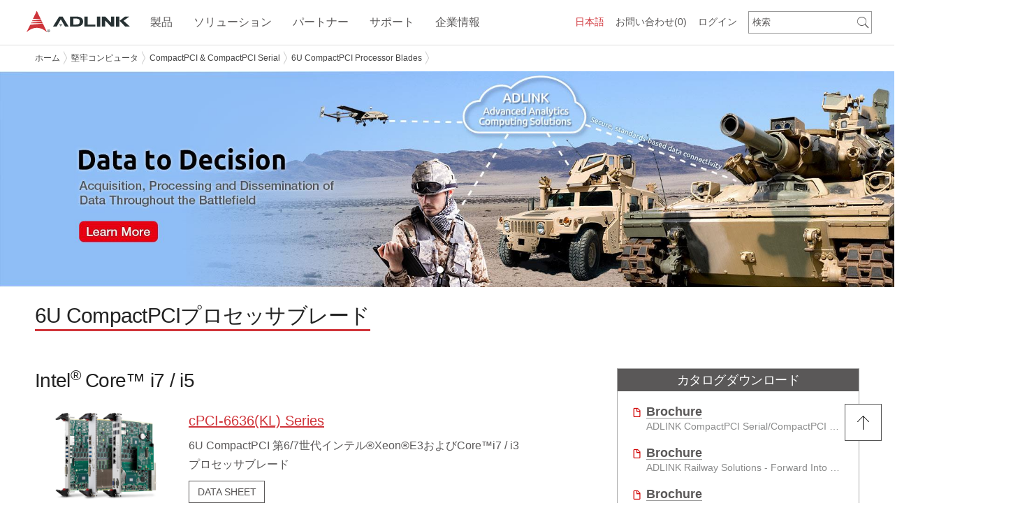

--- FILE ---
content_type: text/html; charset=utf-8
request_url: https://www.adlinktech.com/Jp/CompactPCI_6U_CompactPCI_2_0_Blades
body_size: 45826
content:


<!DOCTYPE html><html><head><meta http-equiv="Content-Type" content="text/html; charset=utf-8" />
<script type="text/javascript" src="https://cdn.adlinktech.com/script/jquery/jquery-3.7.1.min.js"></script>
<script type="text/javascript" src="https://cdn.adlinktech.com/script/jquery/jquery-migrate-3.5.2.min.js"></script>
<script src="https://cdn.adlinktech.com/webupd/BMKT/js/slick/slick.min.js"></script>

<script>
    (function ($) {
        $.getScriptCached = function (url, callback) {
            return $.ajax({
                url: url,
                dataType: "script",
                cache: true
            }).done(callback);

        };
    })(jQuery);
</script>


<meta name="title" content="6U CompactPCI Processor Blades | ADLINK" />

<meta name="description" content="6U CompactPCI Processor Blades | ADLINK" />

<meta name="copyright" content="著作權所有,reserved." />






<link rel="canonical" href="https://www.adlinktech.com/Jp/CompactPCI_6U_CompactPCI_2_0_Blades"/>

<!-- HREFLang tags for each country -->
<!-- PageID: 17110900081956370 -->
<!-- Global site language versions -->
<link rel="alternate" href="https://www.adlinktech.com/en/compactpci_6u_compactpci_2_0_blades" hreflang="en" />
<link rel="alternate" href="https://www.adlinktech.com/fr/compactpci_6u_compactpci_2_0_blades" hreflang="fr" />
<link rel="alternate" href="https://www.adlinktech.com/jp/compactpci_6u_compactpci_2_0_blades" hreflang="ja" />
<link rel="alternate" href="https://www.adlinktech.com/kr/compactpci_6u_compactpci_2_0_blades" hreflang="ko" />
<link rel="alternate" href="https://www.adlinktech.com/cn/compactpci_6u_compactpci_2_0_blades" hreflang="zh-CN" />
<link rel="alternate" href="https://www.adlinktech.com/tw/compactpci_6u_compactpci_2_0_blades" hreflang="zh-TW" />
<!-- China site language versions -->
<link rel="alternate" href="https://www.adlinktech.com.cn/en/compactpci_6u_compactpci_2_0_blades" hreflang="en" />
<link rel="alternate" href="https://www.adlinktech.com.cn/fr/compactpci_6u_compactpci_2_0_blades" hreflang="fr" />
<link rel="alternate" href="https://www.adlinktech.com.cn/jp/compactpci_6u_compactpci_2_0_blades" hreflang="ja" />
<link rel="alternate" href="https://www.adlinktech.com.cn/kr/compactpci_6u_compactpci_2_0_blades" hreflang="ko" />
<link rel="alternate" href="https://www.adlinktech.com.cn/cn/compactpci_6u_compactpci_2_0_blades" hreflang="zh-CN" />
<link rel="alternate" href="https://www.adlinktech.com.cn/tw/compactpci_6u_compactpci_2_0_blades" hreflang="zh-TW" />
<!-- x-default points to the global default version -->
<link rel="alternate" hreflang="x-default" href="https://www.adlinktech.com/en/compactpci_6u_compactpci_2_0_blades" />

<!-- twitter Tag Start -->
<meta name="twitter:card" content="summary_large_image" />
<meta name="twitter:url" content="https://www.adlinktech.com/Jp/CompactPCI_6U_CompactPCI_2_0_Blades" />
<meta name="twitter:title" content="6U CompactPCI Processor Blades | ADLINK" />
<meta name="twitter:description" content="6U CompactPCI Processor Blades | ADLINK" />
<meta name="twitter:site" content="ADLINK Technology" />
<meta name="twitter:image" content="https://cdn.adlinktech.com/webupd/jp/upload/Adlink.png" />
<!-- twitter Tag End -->
<!-- fb Tag Start -->
<meta property="og:title" content="6U CompactPCI Processor Blades | ADLINK" />
<meta property="og:type" content="website" />
<meta property="og:description" content="6U CompactPCI Processor Blades | ADLINK" />
<meta property="og:url" content="https://www.adlinktech.com/Jp/CompactPCI_6U_CompactPCI_2_0_Blades" />
<meta property="og:site_name" content="ADLINK Technology" />
<meta property="og:image" content="https://cdn.adlinktech.com/webupd/jp/upload/Adlink.png" />
<!-- fb Tag End -->


<!-- Start GA Code -->
<script type="text/javascript">
(function(i,s,o,g,r,a,m){i['GoogleAnalyticsObject']=r;i[r]=i[r]||function(){ (i[r].q=i[r].q||[]).push(arguments)},i[r].l=1*new Date();a=s.createElement(o), m=s.getElementsByTagName(o)[0];a.async=1;a.src=g;m.parentNode.insertBefore(a,m) })(window,document,'script','https://www.google-analytics.com/analytics.js','ga');
ga('create', 'UA-2215458-1', 'auto');
ga('send', 'pageview');
</script>
<!-- End GA Code --><!-- Start GTM Code -->
<script type='text/javascript'>
                         var ip = '15.152.65.160';
                   console.log('Start get country code');
                   $.get('https://ipinfo.io/' + ip, function (response){
                    console.log(response.country);
                    if(response.country == 'CN'){
                     if (instance.hostname == 'www.adlinktech.com'){
                      // 取得原始路徑
                      const path = instance.pathname + instance.search;
                      // 構建目標URL，保留原始路徑
                      const targetUrl = 'https://www.adlinktech.com.cn' + path;
                      // 重新導向到目標URL
                      window.location.href = targetUrl;
                     }
                     else {
                      $.getScript('/script/piwik.js', function (data, textStatus, jqxhr) {
                       console.log('Matomo loaded.');
                      });
                     }
                    }
                    else{
                     $.getScript('/script/gtm.js', function (data, textStatus, jqxhr) {
                       console.log ('GA loaded.');
                      });
                    }
                   }, 'jsonp');
                         </script>
<!-- END GTM Code-->


<!--Marketo START-->           

<!--Marketo END-->  
<!-- RTP tag --> 

<!-- End of RTP tag -->

 
<title>
	6U CompactPCI Processor Blades | ADLINK
</title>

    
    <!-- 行動裝置顯示設定 -->
    <meta name="viewport" content="width=device-width, initial-scale=1.0, minimum-scale=1.0, maximum-scale=1.0, user-scalable:no" />
    
    <!--換css位置 carrie 20150930-->
    <link rel="stylesheet" href="https://cdn.adlinktech.com/Template/BaseStyles/normalize.min.css" type="text/css" />
    <link rel="stylesheet" href="https://cdn.adlinktech.com/Template/BaseStyles/row.min.css" type="text/css" />
    <link rel="stylesheet" href="https://cdn.adlinktech.com/Template/BaseStyles/column.min.css" type="text/css" />
    <link rel="stylesheet" href="https://cdn.adlinktech.com/Template/BaseStyles/typography.min.css" type="text/css" /><!--新增字體CSS carrie 20160422-->
    <link rel="stylesheet" href="https://cdn.adlinktech.com/Template/BaseStyles/layout.min.css" type="text/css" />

    <!--[if gte IE 9]><!-->    
    <link rel="stylesheet" href="https://cdn.adlinktech.com/Template/BaseStyles/font-ionicons.min.css" type="text/css" />
    <link rel="stylesheet" href="https://cdn.adlinktech.com/Template/BaseStyles/font-materialdesign.min.css" type="text/css" />
    <link rel="stylesheet" href="https://cdn.adlinktech.com/Template/BaseStyles/font-kiddesign.min.css" type="text/css" />
    <link rel="stylesheet" href="https://cdn.adlinktech.com/Template/BaseStyles/font-awesome.min.css" type="text/css" />
    <link rel="stylesheet" href="https://cdn.adlinktech.com/Template/BaseStyles/animate.min.css" type="text/css" />
    <!--<![endif]-->

    <link rel="stylesheet" href="https://cdn.adlinktech.com/Template/BaseStyles/font-color.min.css" type="text/css" />
    <link rel="stylesheet" href="https://cdn.adlinktech.com/Template/BaseStyles/background.min.css" type="text/css" />
    <link rel="stylesheet" href="https://cdn.adlinktech.com/Template/BaseStyles/border-color.min.css" type="text/css" />
    <link rel="stylesheet" href="https://cdn.adlinktech.com/Template/BaseStyles/head-line.min.css" type="text/css" />
    <link rel="stylesheet" href="https://cdn.adlinktech.com/Template/BaseStyles/button.min.css" type="text/css" />
    <link rel="stylesheet" href="https://cdn.adlinktech.com/Template/BaseStyles/sizing.min.css" type="text/css" />
    <link rel="stylesheet" href="https://cdn.adlinktech.com/Template/BaseStyles/list.min.css" type="text/css" />
    <link rel="stylesheet" href="https://cdn.adlinktech.com/Template/BaseStyles/jquery-ui-1.11.1.min.css" type="text/css" />

    <!--換jquery版本 換成1.11.2 carrie 20150902-->
    <script type="text/javascript" src="https://cdn.adlinktech.com/Template/BaseScript/base/IEFix.min.js"></script>
    <script type="text/javascript" src="https://cdn.adlinktech.com/Template/BaseScript/jqueryUI/jquery-ui-1.11.1.min.js"></script>
    <script type="text/javascript" src="https://cdn.adlinktech.com/Template/BaseScript/jqueryUI/jquery.ui.touch-punch.min.js"></script>
    <script type="text/javascript" src="https://cdn.adlinktech.com/Template/BaseScript/base/jquery.mousewheel.min.js"></script>
    <script type="text/javascript" src="https://cdn.adlinktech.com/Template/BaseScript/base/transition.min.js"></script>
    <script type="text/javascript" src="https://cdn.adlinktech.com/Template/BaseScript/base/classie.min.js"></script>
    <script type="text/javascript" src="https://cdn.adlinktech.com/Template/BaseScript/base/jquery.easing.min.js"></script>    
    <script type="text/javascript" src="https://cdn.adlinktech.com/Template/BaseScript/kidtech/utility.min.js"></script>

    <!--判斷瀏覽器是否支援HTML5與CSS3 carrie 20151113-->
    <script type="text/javascript" src="https://cdn.adlinktech.com/Template/BaseScript/base/modernizr.custom.min.js"></script>

    <!--讓IE8懂html5 tag與部分CSS3 carrie 20151226-->
    <!--[if lt IE 9]>
    <script src="http://cdnjs.cloudflare.com/ajax/libs/html5shiv/3.7.2/html5shiv.min.js"></script>
    <script src="http://ie7-js.googlecode.com/svn/version/2.1(beta4)/IE9.js"></script>
    <![endif]-->
    
    <!--IE10 hack carrie 20151226-->
    <!--[if !IE]><!-->
    <script type="text/javascript">
        if (/*@cc_on!@*/false) {
            document.documentElement.className+=' ie10';
        }
    </script>
    <!--<![endif]-->   

<link rel='shortcut icon' href='/images/favicon.ico' />


<link rel="stylesheet" href="https://cdn.adlinktech.com/uLinkStyles/pace.min.css" type="text/css" />
<link rel="stylesheet" href="https://cdn.adlinktech.com/uLinkStyles/file.min.css" type="text/css" />
<script type="text/javascript" src="https://cdn.adlinktech.com/script/pace/pace.min.js"></script>



<link rel="stylesheet" href="https://cdn.adlinktech.com/ModuleStyles/parallax.min.css" type="text/css" /> 
<script type="text/javascript" src="https://cdn.adlinktech.com/ModuleScripts/parallax/parallax.min.js"></script>
<script type="text/javascript" src="https://cdn.adlinktech.com/ModuleScripts/parallax/jquery.localScroll.min.js"></script>
<script type="text/javascript" src="https://cdn.adlinktech.com/ModuleScripts/parallax/jquery.scrollTo.min.js"></script>
<script type="text/javascript" src="https://cdn.adlinktech.com/ModuleScripts/parallax/parallax.custom.min.js"></script>

<link rel="stylesheet" href="/Controls/Layout/DynamicCss.ashx?PageID=17110900081956370" type="text/css" id="MetroRwd" />

<link rel="stylesheet" href="https://cdn.adlinktech.com/ModuleStyles/jscrollpane.min.css" type="text/css" />
<script src='https://cdn.adlinktech.com/ModuleScripts/jscrollpane/jquery.jscrollpane.min.js' type='text/javascript'></script>


<script type="text/javascript" src="https://cdn.adlinktech.com/Module/Menu/script/MenusSetting.min.js" ></script>
<link rel="stylesheet" href="https://cdn.adlinktech.com/ModuleStyles/itemBox.min.css" type="text/css" />
<link rel="stylesheet" href="https://cdn.adlinktech.com/Module/Footer/styles/style1/default/main.min.css" type="text/css" />
<link rel="stylesheet" href="https://cdn.adlinktech.com/ModuleStyles/fancybox.min.css" type="text/css" />
<script src='https://cdn.adlinktech.com/ModuleScripts/fancybox/jquery.fancybox.min.js' type='text/javascript'></script>
<script src='https://cdn.adlinktech.com/ModuleScripts/fancybox/jquery.fancybox-buttons.min.js' type='text/javascript'></script>
<script src='https://cdn.adlinktech.com/ModuleScripts/fancybox/jquery.fancybox-thumbs.min.js' type='text/javascript'></script>
<script src='https://cdn.adlinktech.com/ModuleScripts/sticky-kit/sticky-kit.js' type='text/javascript'></script>
<link rel="stylesheet" href="https://cdn.adlinktech.com/ModuleStyles/uniform.min.css" type="text/css" />
<script src='https://cdn.adlinktech.com/ModuleScripts/uniform/jquery.uniform.min.js' type='text/javascript'></script>
<link rel="stylesheet" href="https://cdn.adlinktech.com/ModuleStyles/jscrollpane.min.css" type="text/css" />
<script src='https://cdn.adlinktech.com/ModuleScripts/jscrollpane/jquery.jscrollpane.min.js' type='text/javascript'></script>
<link rel="stylesheet" href="https://cdn.adlinktech.com/ModuleStyles/se-dropdown.min.css" type="text/css" />
<script src='https://cdn.adlinktech.com/ModuleScripts/se-dropdown/se-dropdown.min.js' type='text/javascript'></script>
<script type="text/javascript" src="https://cdn.adlinktech.com/Module/Header/script/menu/headroom.min.js" ></script>
<script type="text/javascript" src="https://cdn.adlinktech.com/Module/Header/script/menu/jQuery.headroom.min.js" ></script>
<link rel="stylesheet" href="https://cdn.adlinktech.com/ModuleStyles/responsiveTabs.min.css" type="text/css" />
<script src='https://cdn.adlinktech.com/ModuleScripts/responsiveTabs/jquery.responsiveTabs.min.js' type='text/javascript'></script>
<script type="text/javascript" src="https://cdn.adlinktech.com/Module/Header/script/breadCrumb/jquery.jBreadCrumb.min.js" ></script>
<link rel="stylesheet" href="https://cdn.adlinktech.com/ModuleStyles/tooltipster.min.css" type="text/css" />
<script src='https://cdn.adlinktech.com/ModuleScripts/tooltipster/jquery.tooltipster.min.js' type='text/javascript'></script>
<link rel="stylesheet" href="https://cdn.adlinktech.com/ModuleStyles/flexslider.min.css" type="text/css" />
<script src='https://cdn.adlinktech.com/ModuleScripts/flexslider/jquery.flexslider.min.js' type='text/javascript'></script>
<link rel="stylesheet" href="https://cdn.adlinktech.com/Module/Header/styles/style6/default/main.min.css" type="text/css" />
<link rel="stylesheet" href="https://cdn.adlinktech.com/Module/Header/styles/style6/default/nav.min.css" type="text/css" />
<link rel="stylesheet" href="https://cdn.adlinktech.com/Module/Header/styles/style6/default/header-shrink-nav.min.css" type="text/css" />
<link rel="stylesheet" href="https://cdn.adlinktech.com/Module/Header/styles/style6/default/header-shrink-menu.min.css" type="text/css" />
<link rel="stylesheet" href="https://cdn.adlinktech.com/Module/Header/styles/style6/default/menu-sub.min.css" type="text/css" />
<link rel="stylesheet" href="https://cdn.adlinktech.com/Module/Header/styles/style6/default/jBreadCrumb.min.css" type="text/css" />
<link rel="stylesheet" href="/Controls/Layout/DynamicCss.ashx?MCode=Link&ColumnID=17110900081980885&SY=style2&FD=default&Fn=main" type="text/css" data-type="Link" />
<link rel="stylesheet" href="https://cdn.adlinktech.com/Module/MainVision/styles/style1/default/main.min.css" type="text/css" />
<link rel="stylesheet" href="/Controls/Layout/DynamicCss.ashx?MCode=MainVision&ColumnID=17110900081968106&SY=style1&FD=default&Fn=main" type="text/css" data-type="MainVision" />
<link rel="stylesheet" href="/Controls/Layout/DynamicCss.ashx?MCode=ProductAbout&ColumnID=17110900081973175&SY=style1&FD=default&Fn=main" type="text/css" data-type="ProductAbout" />
<link rel="stylesheet" href="/Controls/Layout/DynamicCss.ashx?MCode=ProductAbout&ColumnID=17110900081984676&SY=style1&FD=default&Fn=main" type="text/css" data-type="ProductAbout" />
<link rel="stylesheet" href="/Controls/Layout/DynamicCss.ashx?MCode=ProductAbout&ColumnID=17110900081987343&SY=style1&FD=default&Fn=main" type="text/css" data-type="ProductAbout" />
<link rel="stylesheet" href="/Controls/Layout/DynamicCss.ashx?MCode=ProductRelated&ColumnID=17110900081975983&SY=style1&FD=default&Fn=main" type="text/css" data-type="ProductRelated" />





<script type="text/javascript">
    //<![CDATA[
    $(function () {
        $('.scroll-pane-grid').jScrollPane({
            autoReinitialise: true,
            horizontalDragMinWidth: 20,
            horizontalDragMaxWidth: 20
        });

        
        var RwdWidth = $(window).width();
        if (RwdWidth <= 800 ) { //< 680
            $("head").find("#MetroRwd").remove();
        } else {
            GetMetroRWDSet();
        }
        
        var ytPlayElms = $('.tubular-video');
        if (ytPlayElms.length) {
            $("<link>").attr({ rel: "stylesheet", type: "text/css", href: "https://cdn.adlinktech.com/ModuleStyles/jquery.mb.YTPlayer.min.css" }).appendTo("head");
            $.getScript('https://cdn.adlinktech.com/ModuleScripts/ytplayer/jquery.mb.YTPlayer.min.js', function () {
                ytPlayElms.each(function () {
                    var id = $(this).attr("id");
                    if (id)
                        $('#' + id).YTPlayer();
                });
            });
        }
    });

    $(window).resize(function () {
        var WinWidth = $(window).width();
        if (WinWidth <= 800 ) { //< 680
            $("head").find("#MetroRwd").remove();
        } else {
            GetMetroRWDSet();
        }
    }).resize();

    
    function GetMetroRWDSet() {
        var JData = [];
        $(".colType-metro").find('div.gridster').each(function () {
            var RNDiv = $(this);
            var Rid = RNDiv.parent('div').attr("id");
            var RWidth = RNDiv.width();
            //console.log(Rid + " " + RWidth);
            var item = "{ \"RowID\": \"" + Rid + "\", \"RWidth\": \"" + RWidth + "\"}";

            item = $.parseJSON(item);
            JData.push(item);

        });

        if (JData.length > 0) {
            var url = '/Controls//Layout/DynamicCss.ashx?Method=GenRowMetroStyleRWD&r=' + Math.random() + '&items=' + encodeURIComponent(JSON.stringify(JData));
            $("head").find("#MetroRwd").remove();
            var RowMetroStyleRWD = "<link id=\"MetroRwd\" rel=\"stylesheet\" href=\"" + url + "\" type=\"text/css\">";
            $("head").append(RowMetroStyleRWD);
        }
    }
    //]]>
</script>



    <style type="text/css">
        *:not(.fa):not(.mdi):not(.ion) {
            font-family: Meiryo, Arial, "Microsoft JhengHei", sans-serif!important;
        }
    </style>



<script>
try
{
    if (document.getElementsByName('title').length > 0) {
        if (document.title != null && document.title.length > 0) {
            if (document.title != document.getElementsByName('title')[0].getAttribute('content')) {
                if (document.getElementsByName('title')[0].getAttribute('content') != 'ADLINK Technology') {
                    if (document.getElementsByName('title')[0].getAttribute('content') != 'ADLINK Technology 凌華科技') {
                        if (document.getElementsByName('title')[0].getAttribute('content') != 'ADLINK Technology 凌华科技') {
                            document.title = document.getElementsByName('title')[0].getAttribute('content');
                        }
                    }
                }
            }
        }
    }
}
catch (err)
{
}
</script>

 
</head>
<body>
   <!-- Google Tag Manager (noscript)-->
   <noscript>
   <iframe src="https://www.googletagmanager.com/ns.html?id=GTM-KHJSFLB"
   height="0" width="0" style="display: none; visibility: hidden"></iframe>
   </noscript>
   <!-- End Google Tag Manager (noscript)-->

    <div class="header" data-module="Header" data-type="Component"><link rel="stylesheet" href="https://cdn.adlinktech.com/ModuleStyles/jquery.polymer-form.min.css" type="text/css" />
<script src='https://cdn.adlinktech.com/ModuleScripts/polymer/polymer-form.min.js' type='text/javascript'></script>
<script src='https://cdn.adlinktech.com/ModuleScripts/polymer/polymer-form.custom.min.js' type='text/javascript'></script>

<meta http-equiv="X-UA-Compatible" content="IE=edge" />
<script type="text/javascript" src="https://cdn.adlinktech.com/Module/Header/script/menu/main.js"></script>
<script type="text/javascript" src="https://cdn.adlinktech.com/Module/Header/script/menu/style6-menu.js"></script>
<script type="text/javascript" src="https://cdn.adlinktech.com/Module/Header/script/menu/style6-nav.js"></script>




    <script type="text/javascript" src="https://cdn.adlinktech.com/Module/Header/script/menu/header-shrink-nav.js"></script>
    <script type="text/javascript" src="https://cdn.adlinktech.com/Module/Header/script/menu/header-shrink-menu.js"></script>
    <script type="text/javascript" src="https://cdn.adlinktech.com/Module/Header/script/menu/style6-menu-horizon.js"></script>
    <script type="text/javascript" src="https://cdn.adlinktech.com/Module/Header/script/menu/style6-nav-horizon.js"></script>


<script type="text/javascript" src="https://cdn.adlinktech.com/ModuleScripts/cookies/jquery.cookie.js"></script>

    <script src='https://cdn.adlinktech.com/script/userinfo.min.js' type='text/javascript'></script>
<link rel='stylesheet' href='https://cdn.adlinktech.com/webupd/en/Upload/Cookieconsent/cookieconsent.min.css' type='text/css' />
<script src='https://cdn.adlinktech.com/webupd/en/Upload/Cookieconsent/cookieconsent.min.js' type='text/javascript'></script>
<script src='/script/userinfo.min.js/en' type='text/javascript'></script>




<script>
    $(function () {
        $("div.header").addClass("module-HeaderComponent");
        $("div.header").addClass("style" + "6");
        $("div.header").css("padding-top", "0px");
        $("div.header").css("padding-bottom", "0px");

        MenuHamburgerP();
        MinHContainer();
        
        $('a[data-share]').click(function () {
            var shareType = $(this).attr('data-share');
            var shareUrl = $(this).attr('data-url');
            $.get('?Module=Header&Method=ShareLog&type=' + encodeURIComponent(shareType) + '&url=' + encodeURIComponent(shareUrl) + '&r=' + Math.random);
        });        
    });
    function MenuHamburgerP() {
        
        //if ($(".menu-toggle").length) {
            if ($(".main-menu-horizon").length) {
                var WinWidth = $(window).width();
                if (WinWidth > 979) {
                    //$(".menu-toggle").css("top", $(".main-menu-horizon").offset().top + 10);
                    
                    //carrie 20160531
                    $(window).on('scroll',function () {
                        if ($(".headroom--not-top").length) {
                            var toggleH = $('.menu-toggle').innerHeight(),
                                ShrinkH = $('.header-shrink .row.top').innerHeight();
                            $(".menu-toggle").css("top", (ShrinkH - toggleH)/2);//後台要多加38 前台不用
                        } else {
                            $(".menu-toggle").css("top", $(".main-menu-horizon").offset().top);
                        }
                    });

                } else {
                    $(".menu-toggle").css("top", "0px");//後台要多加35 前台不用 carrie 20160531
                }
            }
        //}
        //end
    }

    function MinHContainer(){
        setTimeout(function () {
            var WinHeight = $(window).height();
            var HHeight=$("div.header").height();
            var FHeight=$("div.footer").height();
            var MinH = WinHeight-HHeight-FHeight;
            $("div.container").css("min-height", MinH +"px");
        }, 300);  
    }
    $(window).resize(function () {
        MenuHamburgerP();
        MinHContainer();
    });

    //function getCurrentPosition(callBack, errorCallBack) {
    //    if (!errorCallBack || !$.isFunction(errorCallBack))
    //        errorCallBack = function () { };

    //    if (navigator.geolocation) {
    //        var timer = setTimeout(function () {
    //            errorCallBack('讀取超過時間，請您稍候再試一次。');
    //        }, 8 * 1000);

    //        navigator.geolocation.getCurrentPosition(
    //            callBack,
    //            function (error) {
    //                clearTimeout(timer);

    //                var msg;
    //                switch (error.code) {
    //                    case error.PERMISSION_DENIED:
    //                        msg = "您尚未開啟本裝置（或瀏覽器）的「定位」功能，請開啟定位功能後，再試一次。";
    //                        break;
    //                    case error.POSITION_UNAVAILABLE:
    //                        msg = "無法得到當前位置，可能您尚未開啟本裝置瀏覽器的「定位」功能，請開啟瀏覽器定位功能後，再試一次。";
    //                        break;
    //                    case error.TIMEOUT:
    //                        msg = "讀取超過時間，請您稍候再試一次。";
    //                        break;
    //                    default:
    //                        msg = "讀取錯誤，請您稍候再試一次。";
    //                        break;
    //                }
    //                errorCallBack(msg);
    //            },
    //            { enableHighAccuracy: true }
    //        );
    //    } else {
    //        errorCallBack('本裝置的瀏覽器不支援利用 Html5 來獲取您的所在位置。');
    //    }
    //}

        
    //getCurrentPosition(function (pos) {
    //    var lng = pos.coords.longitude;
    //    var lat = pos.coords.latitude;
    //    $.get('?Module=Header&Method=SetCurrentPosition&lat=' + lat + '&lng=' + lng);
    //});
    
   
    $.get('?Module=Header&Method=SetDPI&width=' + screen.width + '&height=' + screen.height);
        

    function setVisitedCookie(key) {
        setInterval(function() {
            var cookiess=$.cookie(key);
            //console.log(cookiess);
            if(cookiess != null){
                var val = $.cookie(key).split(',');
                var count = val[1] - 0;
                val = val[0] + ',' + (++count);
                $.cookie(key, val, { path: '/' });
            }else{
                $.cookie(key, "0,1", { path: '/' });
            }
        }, 5000);
    }
    
    setVisitedCookie('visited_26012704332769173');
</script>

<link rel='stylesheet' href='https://cdn.adlinktech.com/WebSites/en/styles/custom.min.css' type='text/css' />

<link rel='stylesheet' href='https://cdn.adlinktech.com/uLinkStyles/confirmon.min.css' type='text/css' />
<script src='https://cdn.adlinktech.com/script/confirmon/jquery.confirmon.min.js' type='text/javascript'></script>
<script src='https://cdn.adlinktech.com/script/kidtech/MsgInfo.min.js' type='text/javascript'></script>

<link rel="stylesheet" href="https://cdn.adlinktech.com/ModuleStyles/colorbox.min.css" type="text/css" />
<script src='https://cdn.adlinktech.com/ModuleScripts/colorbox/jquery.colorbox.min.js' type='text/javascript'></script>

<script src='/script/custom/SysHelp.js/en' type='text/javascript'></script>



    <script src="https://cdn.adlinktech.com/uLinkStyles/mainmenu-v3.js?v=3" type="text/javascript"></script>
    <link rel="stylesheet" href="https://cdn.adlinktech.com/uLinkStyles/mainmenu-v3.css" type="text/css" />


<script type="text/javascript">
    $(function () {
        $('.btnRegister').click(function () {

          // ADLINK-49: Get Quote Workflow Changes
          // -- do not use register pop-up modals
          var Url = "/Member/RegisterProfile.aspx?lang=ja&referURL=https%3a%2f%2fwww.adlinktech.com%2fwebsites%2fJp%2fCompactPCI_6U_CompactPCI_2_0_Blades.aspx";
          location.href = Url;
        });

        $('.btnLogin').click(function () {

            // ADLINK-49: Get Quote Workflow Changes
            // -- do not use login pop-up modals
            var Url = "/Member/SignIn.aspx?lang=ja&referURL=https%3a%2f%2fwww.adlinktech.com%2fwebsites%2fJp%2fCompactPCI_6U_CompactPCI_2_0_Blades.aspx";
            location.href = Url;
	    });

        $(".btnLogout").click(function () {
            var Url = "/Member/Login.aspx?Method=Logout";
	        $.get(Url, function () {
	            location.href = "/Jp";
		    });
	    });

        $(window).resize(function () {
            var WinWidth = $(window).width();
            if (WinWidth <= 979) {
                $('.header-mobile').css("display", "block");
                $('.header-normal').css("display", "none");
            } else {
                $('.header-mobile').css("display", "none");
                $('.header-normal').css("display", "block");
            }
        }).resize();
    });

    function RefreshInquiryBasket(Num) {
        $("#InquiryBasketNum,#InquiryBasketNumX").text("(" + Num + ")");
    }

    /* -------------- 帳號校驗 Start ----------------*/
    function repeatValidate(msg) {
        var btnMsg = $('.btnMsg');
        btnMsg.confirmOn({
            questionText: msg,
            onShow: function (e) { return true; }, // Cancel the pop-up by letting this funcion return false
            classPrepend: 'myprefix',
            textYes: '確定',
            textNo: ''
        }, 'click', function (e, confirmed) {
            $('.btnLogin').first().click();
        });

        btnMsg.click();
    }

    function successValidate(msg) {
        var btnMsg = $('.btnMsg');
        btnMsg.confirmOn({
            questionText: msg,
            onShow: function (e) { return true; }, // Cancel the pop-up by letting this funcion return false
            classPrepend: 'myprefix',
            textYes: 'OK',
            textNo: ''
        }, 'click', function (e, confirmed) {                
        });

        btnMsg.click();
    }

    function errorValidate(msg) {
        var btnMsg = $('.btnMsg');
        btnMsg.confirmOn({
            questionText: msg,
            onShow: function (e) { return true; }, // Cancel the pop-up by letting this funcion return false
            classPrepend: 'myprefix',
            textYes: '確定',
            textNo: ''
        }, 'click', function (e, confirmed) {
        });

        btnMsg.click();
    }
    /* -------------- 帳號校驗 End ----------------*/

    function ifPageBox(url) {
        SysHelp.iframe(url, '800px', '500px');
    }

</script>



<div class="header-normal" style="display: none;">
    <div class="headerBg">
    </div>
    <div class="row top">
        <div class="wrapper nav-wrapper">
            <div class="header-content">

                
                <div class="header-right-top">
                  
                    
                    
    <div class="nav">
        <ul class="nav-menu">
            <li>
                <a href="/Products/inquirycart.aspx?lang=ja" title="お問い合わせ">お問い合わせ<span id="InquiryBasketNum">(0)</span></a>
            </li>
            
        </ul>
    </div>



                    
                    <div class="LanguageBox">
                        
        <!--style 3-->
        <div class="se-dropdown dropdown-lang">
            <div class="Lang-mb"><i class="fa fa-globe"></i></div>
            <div class="dropdown-text red">
                日本語
            </div>
            <div class="dropdown-menu">
                
                        <div class="dropdown-item" onclick="javascript: window.open('https://www.adlinktech.com/en/CompactPCI_6U_CompactPCI_2_0_Blades','newWin');">English</div>
                    
                        <div class="dropdown-item" onclick="javascript: window.open('https://www.adlinktech.com/tw/CompactPCI_6U_CompactPCI_2_0_Blades','newWin');">繁體中文</div>
                    
                        <div class="dropdown-item" onclick="javascript: window.open('https://www.adlinktech.com/cn/CompactPCI_6U_CompactPCI_2_0_Blades','newWin');">简体中文</div>
                    
                        <div class="dropdown-item" onclick="javascript: window.open('https://www.adlinktech.com/kr/CompactPCI_6U_CompactPCI_2_0_Blades','newWin');">한국어</div>
                    
            </div>
        </div>
    
        <script type="text/javascript">
            $(function () {
                //語系功能
                $('.dropdown-lang').dropdown({
                    on: 'click'
                });
            });
        </script>
    



                    </div>
                </div>

                
                <div class="header-right-bottom">
                    
                    

<style type="text/css">
.ui-autocomplete 
{
    background: #FFF;
    border: 1px solid #454545;
    border-radius: 0px;
    z-index: 999;
}

.ui-autocomplete.source:hover 
{
    background: #454545;
}
</style>


        <div class="header-search  ">
            <input type="text" id="LeftSearch26012704332781600" class="text" value="検索" />
            <a id="SearchA26012704332781600" class="btn-black cube "><i id="SearchI26012704332781600" class="ion ion-ios-search"></i></a>
        </div>

        <script type="text/javascript">
            $(function () {
                // 搜尋功能
                kidtech.showInputAlt('#LeftSearch26012704332781600');
                $('#LeftSearch26012704332781600').keydown(function (event) {
                    if (event.keyCode == 13) {
                        event.preventDefault();
                        var v = $.trim($(this).val());
                        if (v) {
                            // ADLink 客製
                            location.href = "/Products/SearchResult.aspx?lang=ja&SiteID=17110823495731470&key=" + encodeURIComponent(v);
                        }
                    }
                }).focus(function () {
                    var v = $.trim($("#LeftSearch26012704332781600").val());
                    if (v == '検索') {
                        $("#LeftSearch26012704332781600").val("");
                    }
                });

                $("#SearchA26012704332781600").click(function () {
                    var v = $.trim($("#LeftSearch26012704332781600").val());
                    if (v && v != '検索') {
                        // ADLink 客製
                        location.href = "/Products/SearchResult.aspx?lang=ja&SiteID=17110823495731470&key=" + encodeURIComponent(v);
                    }
                });
                $("#SearchI26012704332781600").click(function () {
                    $("#SearchA26012704332781600").click();
                });

                // ADLINK-19: Search Improvements
                var searchBoxClientId = '#LeftSearch26012704332781600';

                $(searchBoxClientId).autocomplete({
                        source: function (request, response) {  
                        var param = {
                            searchTerm: $(searchBoxClientId).val(),
                            langViewing: 'ja'
                        };  
                        $.ajax({  
                            url: "/Products/SearchResult.aspx/GetProductNames",  
                            data: JSON.stringify(param),  
                            dataType: "json",  
                            type: "POST",  
                            contentType: "application/json; charset=utf-8",  
                            dataFilter: function (data) { return data; },  
                            success: function (data) {  
                                response($.map(data.d, function (item) {  
                                    return {  
                                        value: item  
                                    }  
                                }))  
                            },  
                            error: function (XMLHttpRequest, textStatus, errorThrown) {  
                            }  
                        });  
                    },  
                    minLength: 3
                });
                // -- end of ADLINK-19

                // ADLINK-28: autoselect when clicking on search item in suggestion list
                $(searchBoxClientId).on("autocompleteselect", function (event, ui)
                {
                    var clickedAutoSuggestValue = ui.item.label;

                    if (clickedAutoSuggestValue != null) {
                        $('#LeftSearch26012704332781600').val(clickedAutoSuggestValue);
                    }
                    else {
                        return;
                    }

                    $("#SearchA26012704332781600").click();
                });
                // -- end of ADLINK-28
                
            });
        </script>
    




                    
                    <div class="memberBox">
                        <ul class="member-menu">
                            

                            
                                <li><a class="LoginOpen btnLogin">ログイン</a></li>
                            

                            
                        </ul>
                    </div>
                    <a class="btnMsg" style="display: none;"></a>

                    <div class="header-share">
                        

<script type="text/javascript">
    $(function () {
        //分享
        $('.dropdown-share').dropdown();

        $("#ShareBlock").find("a.socialIcon").each(function () {
            var hoverColor = $(this).attr("id");
            var color = $(this).css("color");
            $(this).mouseenter(function () {
                $(this).css("color", hoverColor);
            }).mouseleave(function () {
                $(this).css("color", color);
            });
        });
    });
</script>



                        

<script type="text/javascript">
    $(function () {
        //RSS
        $('.dropdown-rss').dropdown();
    });
</script>

                        

<script type="text/javascript">
    $(function () {
        //官方頻道
        $('.dropdown-channel').dropdown();
    });
</script>

                    </div>
                </div>

                
                
            </div>

            
            


<!--Logo-->

        <div class="logo">
            <a id="Header_Component_17110823495731470_ctl00_ctl00_LogoDiv" href="/jp/index.aspx"><img src="https://cdn.adlinktech.com/webupd/jp/Upload/adlink_logo_23060515180406661.svg" alt="" /></a>
        </div>
    
<!--行動版Logo-->

<!--左側選單Logo-->



        </div>

        <div class="menu">
            <div class="menu-content">
                
                
<div class="menu MenuCon">
    <div class="menu-content">
        <ul class="main-menu top-nav">
            <li class="productsCon"><a class="linkClass top-nav-parent-link" nav-title="Products0" href="">
                            <span class="parentLink">
                                製品
                            </span>
                        </a><div id="product-menu-container" class="submenuCon" style="display: none;">
                         
                    <div class="submenu-products">
                          <div class="submenu-products-row">
                                <article id="product-menu-container-row-1"><strong><a  href="/jp/computer_on_modules">コンピュータオンモジュール</a></strong>
                                  <ul>
                                  <li><a  href="/jp/com-hpc">COM-HPC</a></li><li><a  href="/jp/com-express">COM Express</a></li><li><a  href="/jp/computer_on_modules_osm">OSM</a></li><li><a  href="/jp/computer_on_modules_smarc">SMARC</a></li><li><a  href="/jp/computer_on_modules_qseven">Qseven</a></li><li><a  href="/jp/computer_on_modules_etx">ETX</a></li>
                                  </ul>
                                <strong><a  href="/jp/adlink-gpu-solutions">GPUソリューション</a></strong>
                                  <ul>
                                  <li><a  href="/jp/mxm-gpu-modules">MXM GPUモジュール</a></li><li><a  href="/jp/pcie-graphics-cards">PCIe グラフィックカード</a></li>
                                  </ul>
                                <strong><a  href="/jp/rugged-solutions">堅牢コンピューティング</a></strong>
                                  <ul>
                                  <li><a  href="/jp/compactpci-compactpci-serial">CompactPCI &amp; CompactPCI Serial</a></li><li><a  href="/jp/vpx">VPX</a></li><li><a  href="/jp/pc104">PC104</a></li><li><a  href="/jp/rugged-aiot-platform">鉄道用堅牢コンピュータAVA</a></li><li><a  href="/jp/pids">PIDS</a></li>
                                  </ul>
                                </article><article id="product-menu-container-row-2"><strong><a  href="/jp/intel-12th-gen-platform">エッジコンピューティングプラットフォーム</a></strong>
                                  <ul>
                                  <li><a  href="/jp/industrial_motherboards_sbcs">産業用PC/マザーボード/SBC</a></li><li><a  href="/jp/embedded-computers-iot-gateways">組込みコンピュータ &amp; IoTゲートウェイ</a></li><li><a  href="/jp/dlap">エッジAIプラットフォーム</a></li><li><a  href="/jp/ai_machine_vision_devices">AI スマートカメラ</a></li><li><a  href="/jp/ros2-solution">ロボットコントローラ</a></li><li><a  href="/jp/industrial-solid-state-drives">産業用SSD</a></li>
                                  </ul>
                                <strong><a  href="/jp/panel_pcs_monitors">産業用ディスプレイシステム &amp; パネルPC</a></strong>
                                  <ul>
                                  <li><a  href="/jp/industrial-touch-screen-monitors">産業用タッチモニタ</a></li><li><a  href="/jp/smart-panel-open-frame-panel-pc">オープンフレームパネルPC</a></li><li><a  href="/jp/smart-touch-computer-industrial-panel-pc">オールインワンパネルPC</a></li><li><a  href="/products/panel_pcs_monitors/rugged_panel_pc/titan2?lang=ja">堅牢型パネルPC</a></li><li><a  href="/jp/edge-ai-mebedded-computer-and-media-player">デジタルサイネージプレーヤー</a></li>
                                  </ul>
                                <strong><a  href="/jp/ai-gpu-server">ネットワーク &amp; サーバ</a></strong>
                                  <ul>
                                  <li><a  href="/jp/ai-gpu-server">AI GPUサーバ</a></li><li><a  href="/jp/industrial-edge-server">産業用通信サーバ</a></li>
                                  </ul>
                                </article><article id="product-menu-container-row-3"><strong><a  href="/jp/motion_control_ethercat_solution">オートメーション &amp; コントロール</a></strong>
                                  <ul>
                                  <li><a  href="/jp/machine_vision">マシンビジョン</a></li><li><a  href="/jp/motion_control">モーションコントロール &amp; I/O</a></li><li><a  href="/jp/motion_control_ethercat_solution">EtherCATモーションコントロール</a></li><li><a  href="/jp/pankonix-hmi-panel-pc">HMIパネルPC</a></li><li><a  href="/jp/data_acquisition">データ収集</a></li><li><a  href="/jp/gpib_modular_instruments">GPIB &amp; デジタイザ</a></li><li><a  href="/jp/pxi_pxie">PXIプラットフォーム＆モジュール</a></li><li><a  href="/jp/autonomous-mobile-robot">自律移動ロボット</a></li><li><a  href="/jp/industrial-iot-gateway">産業用IoTゲートウェイ</a></li>
                                  </ul>
                                <strong><a  href="/jp/design-manufacturing-services-plus">設計 &amp; 製造サービス</a></strong>
                                  <ul>
                                  <li><a  href="/jp/design-manufacturing-services-plus">DMS+ (ODM/OEMサービス)</a></li>
                                  </ul>
                                <strong><a  href="/jp/certified-medical-device">医療用コンピュータ &amp; モニター</a></strong>
                                  <ul>
                                  <li><a  href="/jp/medical-panel-computer">医療用パネルPC</a></li><li><a  href="/jp/medical_monitor">医療用モニター</a></li><li><a  href="/jp/medical-box-pc">医療用BOX型PC</a></li>
                                  </ul>
                                </article><article id="product-menu-container-row-4"><strong><a  href="/jp/gaming_solutions">ゲーミングプラットフォーム &amp; モニター</a></strong>
                                  <ul>
                                  <li><a  href="/jp/gaming-specific_solutions">ゲーミング専用ソリューション</a></li><li><a  href="/jp/generic_solutions">汎用ソリューション</a></li><li><a  href="/jp/gaming_monitors">ゲーミングモニター</a></li><li><a  href="/jp/advanced_gaming_architecture">高度なゲーミングアーキテクチャ</a></li>
                                  </ul>
                                <strong><a  href="/#">ソフトウェア</a></strong>
                                  <ul>
                                  <li><a  href="/products/software/device_management/edgego?lang=ja">EdgeGO</a></li>
                                  </ul>
                                    </article>
                        </div>
                    </div>
                         </div></li><li class="industryCon"><a class="linkClass top-nav-parent-link" nav-title="nav-node-2" href="">
                            <span class="parentLink">
                                ソリューション
                            </span>
                        </a><div class="submenuCon" style="display: none;"><div class="sub-col-1 subCol">
                        <div class="sub-lvl-1 sub-lvl" nav-menu="nav-node-2" style="display: none;"><a class="sub-menu-link-1" nav-title="nav-node-11" href="/jp/defense-and-aviation">
                                    <span class="subMenuText">防衛＆航空</span></a><a class="sub-menu-link-1" nav-title="nav-node-38" href="/jp/gaming">
                                    <span class="subMenuText">インフォテインメント</span></a><a class="sub-menu-link-1" nav-title="nav-node-30" href="/jp/healthcare-technology">
                                    <span class="subMenuText">ヘルスケア</span></a><a class="sub-menu-link-1" nav-title="nav-node-245" href="/jp/semiconductor-solution">
                                    <span class="subMenuText">半導体ソリューション</span></a><a class="sub-menu-link-1" nav-title="nav-node-283" href="/jp/smart_manufacturing">
                                    <span class="subMenuText">スマート製造</span></a><a class="sub-menu-link-1" nav-title="nav-node-45" href="/jp/railway">
                                    <span class="subMenuText">鉄道</span></a><a class="sub-menu-link-1" nav-title="nav-node-223" href="/jp/ros2-solution">
                                    <span class="subMenuText">ロボティクス</span></a></div></div><div class="sub-col-2 subCol"><div class="sub-lvl-2 sub-lvl contentView" nav-menu="nav-node-11" style="display: none;"><h4>防衛＆航空</h4>
<img loading="lazy" image-src="https://cdn.adlinktech.com//webupd/en/Upload/Nav_Menu_Files/solutions/adlink-defense-s.webp" alt="防衛＆航空">
<p>防衛および航空の分野では、環境の正確な観察、迅速かつ信頼性の高い意思決定、タイムリーな行動が極めて重要です。ADLINKの堅牢なシステムとDDS（ Data Distribution Service）が大規模なデータインフラの重要部分となり、情報を収集、保存、分析し、現場の意思決定者に送信します。</p>
<a href="/jp/defense-and-aviation" class=""learnMoreLink">詳細はこちら</a></div><div class="sub-lvl-2 sub-lvl contentView" nav-menu="nav-node-38" style="display: none;"><h4>インフォテインメント</h4>
<img loading="lazy" alt="インフォテインメント" src="https://cdn.adlinktech.com//webupd/en/Upload/Nav_Menu_Files/solutions/adlink-gaming.webp">
<p>ADLINKのゲーミングは、ハードウェア、ソフトウェア、ディスプレイ製品を通じて、グローバルなゲーム機メーカーに包括的なソリューションを提供しています。コンピューターの専門知識と最先端のソフトウェアスタックを独自に組み合わせ、ゲーム業界の要件と規制を深く理解することで、お客様をバックアップし、世界最高のゲームの作成に集中できるようにします。
</p><a class="learnMoreLink" href="/jp/gaming">詳細はこちら</a>
</div><div class="sub-lvl-2 sub-lvl contentView" nav-menu="nav-node-30" style="display: none;"><h4>ヘルスケア</h4>
<img loading="lazy" alt="ヘルスケア" src="https://cdn.adlinktech.com//webupd/en/Upload/Nav_Menu_Files/solutions/adlink-healthcare.webp">
<p>ADLINKは医療用可視化装置と医学的に認証されたソリューションに力を注ぎ、ヘルスケアにおけるデジタル化のニーズを満たします。ADLINKのヘルスケアソリューションは、医療分野におけるPENTAの設計と製造能力を利用し、各医療環境のインテリジェント化へのモデルチェンジを加速させます。                      
</p> <a class="learnMoreLink" href="/jp/healthcare-technology">詳細はこちら</a></div><div class="sub-lvl-2 sub-lvl contentView" nav-menu="nav-node-245" style="display: none;"><h4>半導体ソリューション</h4>
<img loading="lazy" alt="半導体ソリューション" src="https://cdn.adlinktech.com//webupd/en/Upload/Nav_Menu_Files/solutions/adlink-semiconductor.webp">
<p>あらゆるものがチップによって駆動され、多様なアプリケーションのニーズに対応するためには、品質から効率、生産性に至るまで、完璧なウェーハ製造プロセスが必要なのです。</p>
<a class="learnMoreLink" href="/jp/semiconductor-solution">詳細はこちら</a>
</div><div class="sub-lvl-2 sub-lvl contentView" nav-menu="nav-node-283" style="display: none;"><h4>スマート製造</h4>
<img loading="lazy" alt="スマート製造" src="https://cdn.adlinktech.com//webupd/en/Upload/Nav_Menu_Files/solutions/adlink-smart-manufactuirng.webp">
<p>エッジ・コンピューティングを活用したADLINKスマート・マニュファクチャリング・ソリューションは、より迅速なデータから意思決定までの結果を保証し、半導体および電子機器製造において、より強靭で安全な生産環境を実現します。</p>
<a class="learnMoreLink" href="/jp/smart_manufacturing">詳細はこちら</a></div><div class="sub-lvl-2 sub-lvl contentView" nav-menu="nav-node-45" style="display: none;"><h4>鉄道</h4>
<img loading="lazy" alt="鉄道" src="https://cdn.adlinktech.com//webupd/en/Upload/Nav_Menu_Files/Industries/railway.webp">
<p>当社の堅牢設計のCompactPCI、コンピュータ・オン・モジュール、産業グレードのシステムおよびパネルコンピュータ製品ポートフォリオは、特にオンボードATO/DMIおよびウェイサイドCTC/RBC/TSRS鉄道ソリューションに選ばれています。ADLINKの設計と製造における優れた柔軟性は、世界中のトップクラスの鉄道信号プロバイダーによって利用されています。
</p>
<a class="learnMoreLink" href="/jp/railway">詳細はこちら</a>
</div><div class="sub-lvl-2 sub-lvl contentView" nav-menu="nav-node-223" style="display: none;"><h4>ロボティクス</h4>
<img loading="lazy" alt="ロボティクス" src="https://cdn.adlinktech.com//webupd/en/Upload/Nav_Menu_Files/solutions/adlink-robotics.webp">
<p>自律移動ロボット（AMR）は、作業者による監視をゼロから最小限に抑えて作業を実行できます。特に学校、病院、ショッピングモール、工場などの施設では、AMRスワームを使用して、運用効率と生活の質を向上させることができます。</p> 
<a class="learnMoreLink" href="/jp/ros2-solution">詳細はこちら</a></div></div><div class="sub-col-4 subCol industry-featured-col"></div></div></li><li class="industryCon"><a class="linkClass top-nav-parent-link" nav-title="nav-node-255" href="">
                            <span class="parentLink">
                                パートナー
                            </span>
                        </a><div class="submenuCon" style="display: none;"><div class="sub-col-1 subCol">
                        <div class="sub-lvl-1 sub-lvl" nav-menu="nav-node-255" style="display: none;"><a class="sub-menu-link-1" nav-title="nav-node-267" href="/jp/amd-based-solutions">
                                    <span class="subMenuText">AMD</span></a><a class="sub-menu-link-1" nav-title="nav-node-261" href="/jp/ampere-based-solution">
                                    <span class="subMenuText">Ampere</span></a><a class="sub-menu-link-1" nav-title="nav-node-257" href="/jp/arm-based-solution">
                                    <span class="subMenuText">Arm</span></a><a class="sub-menu-link-1" nav-title="nav-node-256" href="/jp/intel-based-solution">
                                    <span class="subMenuText">Intel</span></a><a class="sub-menu-link-1" nav-title="nav-node-269" href="/jp/mediatek-based-solution">
                                    <span class="subMenuText">MediaTek</span></a><a class="sub-menu-link-1" nav-title="nav-node-263" href="/jp/nvidia-based-solution">
                                    <span class="subMenuText">NVIDIA</span></a><a class="sub-menu-link-1" nav-title="nav-node-275" href="/jp/nxp-based-solution">
                                    <span class="subMenuText">NXP</span></a><a class="sub-menu-link-1" nav-title="nav-node-258" href="/jp/qualcomm-based-solution">
                                    <span class="subMenuText">Qualcomm</span></a></div></div><div class="sub-col-2 subCol"><div class="sub-lvl-2 sub-lvl contentView" nav-menu="nav-node-267" style="display: none;"><h4>AMDベースのソリューション</h4>
<img image-src="https://cdn.adlinktech.com//webupd/en/Upload/amd-based-solutions/1920x570_23091113585847522.jpg" alt="AMD-based Solutions by ADLINK">
<p>エッジソリューションを可能にするリーディングカンパニー、ADLINKでエッジコンピューティングを強化しましょう。x86コアアーキテクチャを採用した幅広いエッジ、ネットワーク、およびエッジシステムにおいて、AMDの高性能、安全な統合、および電力効率の利点を活用してください。ADLINKによるAMD EPYC™ サーバーCPUおよびRyzen™ Embeddedシリーズの活用、さらにEPYC™ 9004/9005シリーズCPUおよびRadeon™ RXの搭載により、産業、医療、オートメーション、ゲーミング用途に最適な、優れた処理性能とグラフィックス性能を体験してください。</p>
<a href="/jp/amd-based-solutions" class=""learnMoreLink">詳細はこちら</a></div><div class="sub-lvl-2 sub-lvl contentView" nav-menu="nav-node-261" style="display: none;"><h4>Ampereベースのソリューション</h4>
<img image-src="https://cdn.adlinktech.com//webupd/en/Upload/ampere-based-solution/ampere-adlink-solutions-1920x570.jpg" alt="Ampere-based Solutions by ADLINK">
<p>Ampere AltraベースのCOM-HPCモジュール、開発者向けプラットフォーム、開発キットを含む包括的な製品で、エッジコンピューティングの未来を体験してください。産業オートメーション、自動運転、交通、ヘルスケア、映像監視、エネルギー管理などのアプリケーションにおいて、優れたパフォーマンス、エネルギー効率、TCOの最適化を実現します。</p>
<a href="/jp/ampere-based-solution" class=""learnMoreLink">詳細はこちら</a></div><div class="sub-lvl-2 sub-lvl contentView" nav-menu="nav-node-257" style="display: none;"><h4>Armベースのソリューション</h4>
<img image-src="https://cdn.adlinktech.com//webupd/en/Upload/arm-based-solution/MicrosoftTeams-image (32)_22112116112801645.png" alt="Arm-based Solutions by ADLINK">
<p>Armアーキテクチャに基づき、ADLINKはAmpere、NXP、MediaTek、Qualcomm、Rockchipとも、スマート製造、自動運転、ロボティクス、AMR、ドローン、交通、物流、小売、インフォテインメント、ヘルスケア、セキュリティなど、さまざまな業界のモジュールコンピューティング開発および付加価値ソリューションで協業しています。</p>
<p>プラグアンドプレイ・ツール、開発キット、包括的なシステムにより、ADLINKとArmは開発者のイノベーションを加速し、実現する力を提供します。</p>
<a href="/jp/arm-based-solution" class=""learnMoreLink">詳細はこちら</a></div><div class="sub-lvl-2 sub-lvl contentView" nav-menu="nav-node-256" style="display: none;"><h4>インテルベースのソリューション</h4>
<img image-src="https://cdn.adlinktech.com//webupd/en/Upload/intel-based-solution/1920x570_26_0108.png" alt="Intel based Solutions by ADLINK">
<p>ADLINKは、インテル プレステージ・パートナーです。モジュラーコンピューティングからシステム対応のユースケースまで、ADLINKはインテルと緊密に連携し、エンドツーエンドのアナリティクスでインテリジェントデバイスの展開を加速するスケーラブルで相互運用可能なソリューションを提供しています。</p>
<p>インテルベースのモジュールを活用することで、ADLINKはエッジAIプラットフォーム開発サポートにより、ネットワーキング、スマート製造、自動運転、AMR、輸送、ヘルスケア、小売、インフォテインメントなどの多様な業界のペインポイントに対応しながら、製品の市場投入までの時間を短縮します。</p>
<a href="/jp/intel-based-solution" class=""learnMoreLink">詳細はこちら</a></div><div class="sub-lvl-2 sub-lvl contentView" nav-menu="nav-node-269" style="display: none;"><h4>MediaTekベースのソリューション</h4>
<img image-src="https://cdn.adlinktech.com//webupd/en/Upload/mediatek-based-solution/1920x570--LEC-MTK-I1200-v2 (1).png" alt="MediaTekベースのソリューション">
<p>ADLINKとMediaTekは、エッジコンピューティングとエッジAIアプリケーションのための革新的で強力なソリューションを提供する戦略的パートナーです。MediaTekのフラッグシップで電力効率に優れたGenioプラットフォームSoCと、ADLINKの組込み設計および堅牢設計の専門知識を活用し、スマートホーム、ヒューマン・マシン・インタフェース、マルチメディア、産業用IoT、ロボティクスなど、さまざまなIoTユースケースを実現する高性能、エネルギー効率、信頼性の高いモジュールとプラットフォームを提供します。</p>
<a href="/jp/mediatek-based-solution" class=""learnMoreLink">詳細はこちら</a></div><div class="sub-lvl-2 sub-lvl contentView" nav-menu="nav-node-263" style="display: none;"><h4>NVIDIAベースのソリューション</h4>
<img image-src="https://cdn.adlinktech.com//webupd/en/Upload/nvidia-based-solution/1920x570.jpg" alt="NVIDIA-based Solutions by ADLINK">
<p>業界固有の要件を満たすため、ADLINKは、スマート製造、自動運転、AMR、ロボティクス、交通、ヘルスケア、物流、小売、インフォテインメント、AI開発、プロフェッショナルグラフィックス、ゲームなど、該当する業界向けに、NVIDIA Jetsonモジュール、NVIDIA IGXプラットフォーム、RTX Embedded GPUをベースとしたエッジAIプラットフォーム、AIスマートカメラ、医療プラットフォーム、AIポータブルGPUアクセラレータを効率的に開発することができます。</p>
<a href="/jp/nvidia-based-solution" class=""learnMoreLink">詳細はこちら</a></div><div class="sub-lvl-2 sub-lvl contentView" nav-menu="nav-node-275" style="display: none;"><h4>NXPベースのソリューション</h4>
<img image-src="https://cdn.adlinktech.com//webupd/en/Upload/nxp-based-solution/NXP_HQ_desktop.jpg" alt="NXPベースのソリューション">
<p>NXPのi.MX 8およびi.MX 9シリーズ技術を活用し、ADLINKは医療、計測、自動化、スマートシティ分野のお客様が総所有コスト（TCO）を削減するためのエッジ接続ソリューションを提供します。NXPの技術とADLINKのエッジコンピューティングにおける研究開発経験を組み合わせることで、重要アプリケーション向けに多用途で動的なソリューションを実現します。</p>
<a href="/jp/nxp-based-solution" class=""learnMoreLink">詳細はこちら</a></div><div class="sub-lvl-2 sub-lvl contentView" nav-menu="nav-node-258" style="display: none;"><h4>Qualcommベースのソリューション</h4>
<img image-src="https://cdn.adlinktech.com//webupd/en/Upload/qualcomm-based-solution/Qualcomm-landing page_Banner_1920x570.jpg" alt="Qualcomm-based Solutions by ADLINK">
<p>Qualcommの最先端のロボットおよびドローンソリューションのポートフォリオは、自律型配送、ミッションクリティカルなユースケース、商用およびエンタープライズ向けドローンアプリケーションなど、次世代のユースケースを推進しています。</p>
<p>その中でも、QualcommのQRB5165ソリューションは、5G接続、オンデバイスAIおよび機械学習、優れたコンピューティング、インテリジェントセンシング機能を備えたコンシューマ、エンタープライズ、または産業用ロボットの構築を支援するように設計されています。クアルコムQRB5165を採用することで、ADLINKのモジュールはロボット工学およびインテリジェントシステムにおける5Gの普及を可能にします。</p>
<a href="/jp/qualcomm-based-solution" class=""learnMoreLink">詳細はこちら</a></div></div><div class="sub-col-4 subCol industry-featured-col"><div class=""><div style="margin-top: 20px; padding-top: 20px;">
  <div style="display: flex; align-items: center; gap: 20px;">
    <img src="https://cdn.adlinktech.com//webupd/en/Upload/Nav_Menu_Files/eov-thumb.jpg" alt="EdgeOpen Voices" style="width: 180px; border-radius: 4px;">
    <div>
      <h4 style="margin: 0 0 10px;">EdgeOpen™ Voices</h4>
      <p style="margin: 0 0 10px;line-height: 1.4;">
       専門家たちがどのようにエッジAIを前進させているのか、実際の事例と実践的な洞察をご紹介します。
  </p>
      </p>
      <a class="btn-red" href="/jp/edgeopen-voices" style="display: inline-block;width: auto;padding: 4px 12px;">
  詳細はこちら
</a>
    </div>
  </div>
</div>
</div></div></div></li><li class="ContactMenuCon"><a class="linkClass top-nav-parent-link" nav-title="nav-node-3" href="">
                            <span class="parentLink">
                                サポート
                            </span>
                        </a><div class="submenuCon contactCon" style="display: none;"><div class="contactCol">
                      <h3>サポート</h3><a  target="_blank"  href="https://partner.adlinktech.com">パートナーセンター</a><a  target="_blank"  href="https://partner.adlinktech.com">eRMAサービス</a><a  href="/jp/VortexSupport">ADLINK DDSサポート</a></div><div class="contactCol">
                      <h3>ダウンロード</h3><a  href="/products/downloadarea?lang=ja">ソフトウェア&amp;ドライバー</a><a  href="/en/vortex-data-distribution-service-dds-software-trial">ADLINK DDSダウンロード</a><a  href="/products/resource-center?lang=ja">カタログダウンロード</a><a  target="_blank"  href="https://content.adlinktech.com/">Content Hub</a><a  target="_blank"  href="https://github.com/ADLINK">ADLINK GitHub</a></div><div class="contactCol">
                      <h3>お問い合わせ</h3><a  href="/jp/Contact_us_form">営業的なお問い合わせ</a><a  href="/jp/askanexpert">技術的なお問い合わせ(AAE)</a><a  href="/jp/wheretobuy">代理店/販売店</a></div><div class="contactCol FeaturedContact"><img src="https://cdn.adlinktech.com//webupd/en/Upload/Nav_Menu_Files/menu_about_promotion_news_20200520.jpg">
                        <p>
                          品の価格と在庫を確認したい場合、または技術支援が必要な場合は、お気軽にお問い合わせください。
                        </p>
                        <a class="learnMoreLink" href="/aboutadlink/salesenquiry.aspx">詳細はこちら</a></div></div></li><li class="ContactMenuCon"><a class="linkClass top-nav-parent-link" nav-title="nav-node-4" href="">
                            <span class="parentLink">
                                企業情報
                            </span>
                        </a><div class="submenuCon contactCon" style="display: none;"><div class="contactCol">
                      <h3>価値</h3><a  href="/jp/quality-policy-and-resources">品質ポリシー&amp;リソース</a><a  href="/jp/alliancesconsortiums">アライアンス&amp; コンソーシアム</a><a  href="/jp/corporatesocialresponsibility">ADLINKのサステナビリティ</a><a  href="/jp/environmentalprotectionresponsibility">環境保護方針</a><a  href="/jp/about_capabilities">Capabilites</a></div><div class="contactCol">
                      <h3>企業情報</h3><a  href="/jp/aboutus">企業情報</a><a  href="/jp/contactus">拠点情報</a><a  href="/jp/investor-relations">IR情報</a><a  href="/jp/milestones">ADLINKジャパン株式会社</a><a  href="/jp/logo-brand-guidelines">企業ロゴ＆ブランドガイドライン</a><a  href="/jp/careers">採用情報</a></div><div class="contactCol">
                      <h3>ニュースルーム</h3><a  href="/jp/news">ニュース &amp; イベント</a><a  target="_blank"  href="https://blog.adlinktech.com/jp/japanese/">ブログ</a><a  href="/jp/edgeopen-podcast">EdgeOpen™ Podcast</a></div><div class="contactCol FeaturedContact"><img src="https://cdn.adlinktech.com//webupd/en/Upload/Nav_Menu_Files/menu_support_promotion_inquiry_20200520.jpg" alt="Support">
<p>最新ニュースおよびADLINKの注目ブログをご覧ください。</p>
<a class="learnMoreLink" href="/jp/News">詳細はこちら</a>
</div></div></li>
        </ul>
    </div>
</div>
<link rel="stylesheet" href="https://cdn.adlinktech.com/uLinkStyles/navbar-v3.css" type="text/css" />      
<link rel="stylesheet" href="https://cdn.adlinktech.com/uLinkStyles/products-menu-v3.css?v=2" type="text/css" />
<script>
    $(document).ready(function () {
        $(".LanguageBox-Mobile").insertAfter(".header-mobile .main-menu.top-nav");
    });
</script>
<script>
    $(document).ready(function () {
        var windowHeight = $(window).height();
        var divHeight = $('.submenu-products').height();
        if (divHeight > windowHeight) {
            $('.submenu-products').css({
                'height': divHeight + 'px'
            });
        }
    });
</script>

            </div>
        </div>
    </div>
    
    
        <div class="row">
            <div id="BC1" class="breadCrumbHolder module">
                <div class="wrapper">
                    <div class="breadCrumb module">
                        <ul>
                            <li><a href="index.aspx">ホーム</a></li>
                            <li><a href=''>堅牢コンピュータ</a></li><li><a href='compactpci-compactpci-serial.aspx'>CompactPCI & CompactPCI Serial</a></li><li><a href='CompactPCI_6U_CompactPCI_2_0_Blades.aspx'>6U CompactPCI Processor Blades</a></li>
                        </ul>
                    </div>
                </div>
            </div>
        </div>
        <script type="text/javascript">
            $(function () {
                //麵包屑
                $(".header #BC1.breadCrumb").jBreadCrumb();
                        });
        </script>
    

    
    <style type="text/css">
        .header-mobile .breadCrumb {
            overflow-x: hidden;
        }

        @media screen and (max-width : 800px) {
            .header-mobile .breadCrumb {
                width: 80%;
                max-width: 80%;
            }
        }

        @media screen and (max-width : 500px) {
            .header-mobile .breadCrumb {
                width: 70%;
                max-width: 70%;
            }
        }

        @media screen and (max-width : 350px) {
            .header-mobile .breadCrumb {
                width: 60%;
                max-width: 60%;
            }
        }
    </style>





</div>


<div class="header-mobile">
    <div class="headerBg"></div>
    <div class="row top">
        <div class="wrapper nav-wrapper">

            
            


<!--Logo-->

        <div class="logo">
            <a id="Header_Component_17110823495731470_ctl00_ctl02_LogoDiv" href="/jp/index.aspx"><img src="https://cdn.adlinktech.com/webupd/jp/Upload/adlink_logo_23060515180406661.svg" alt="" /></a>
        </div>
    
<!--行動版Logo-->

<!--左側選單Logo-->



            <div class="header-content">
                
                

<style type="text/css">
.ui-autocomplete 
{
    background: #FFF;
    border: 1px solid #454545;
    border-radius: 0px;
    z-index: 999;
}

.ui-autocomplete.source:hover 
{
    background: #454545;
}
</style>


        <div class="header-search  search-mobile">
            <input type="text" id="MLeftSearch26012704332786308" class="text" value="検索" />
            <a class="btn-black cube searchEnter" id="MSearchA26012704332786308"><i id="MSearchI26012704332786308" class="mdi mdi-magnify"></i></a>
            <a class="btn-black cube searchClose"><i class="mdi mdi-close"></i></a>
        </div>

        <script type="text/javascript">
            $(function () {
                // 搜尋功能
                kidtech.showInputAlt('#MLeftSearch26012704332786308');
                $('#MLeftSearch26012704332786308').keydown(function (event) {
                    if (event.keyCode == 13) {
                        event.preventDefault();
                        var v = $.trim($(this).val());
                        if (v) {
                            // ADLink 客製
                            location.href = "/Products/SearchResult.aspx?lang=ja&SiteID=17110823495731470&key=" + encodeURIComponent(v);
                        }
                    }
                }).focus(function () {
                    var v = $.trim($("#MLeftSearch26012704332786308").val());
                    if (v == '検索') {
                        $("#MLeftSearch26012704332786308").val("");
                    }
                });
           
                $("#MSearchI26012704332786308").click(function () {
                    var v = $.trim($("#MLeftSearch26012704332786308").val());

                    if (v && v != '検索') {
                        // ADLink 客製
                        location.href = "/Products/SearchResult.aspx?lang=ja&SiteID=17110823495731470&key=" + encodeURIComponent(v);
                    } else {
                        $(this).closest('.search-mobile').toggleClass('active');
                    }
                });


                // End


                //手機版搜尋        
                $('.searchClose').on('click', function () {
                    $(this).closest('.search-mobile').removeClass('active');
                });
            
            });
        </script>
    




                
                

                
                <div class="cartBox" onclick="location.href='/Products/inquirycart.aspx?lang=ja'">
                    <i class="mdi mdi-cart"></i>
                </div>

                
                <div class="menu-toggle">
                    <div class="menu-toggle-hamburger"></div>
                </div>
            </div>
        </div>
    </div>
    <div class="row">
        <div class="breadCrumbHolder module">
            <div class="wrapper nav-wrapper">
                
                

        <div id="BC2" class="breadCrumb module">
            <ul>
                <li><a href="index.aspx">ホーム</a></li>
                <li><a href=''>堅牢コンピュータ</a></li><li><a href='compactpci-compactpci-serial.aspx'>CompactPCI & CompactPCI Serial</a></li><li><a href='CompactPCI_6U_CompactPCI_2_0_Blades.aspx'>6U CompactPCI Processor Blades</a></li>
            </ul>
        </div>
        <script type="text/javascript">
            $(function () {
                //麵包屑
                $(".header #BC2.breadCrumb").jBreadCrumb();
                });
        </script>
    

    
    <style type="text/css">
        .header-mobile .breadCrumb {
            overflow-x: hidden;
        }

        @media screen and (max-width : 800px) {
            .header-mobile .breadCrumb {
                width: 80%;
                max-width: 80%;
            }
        }

        @media screen and (max-width : 500px) {
            .header-mobile .breadCrumb {
                width: 70%;
                max-width: 70%;
            }
        }

        @media screen and (max-width : 350px) {
            .header-mobile .breadCrumb {
                width: 60%;
                max-width: 60%;
            }
        }
    </style>





                
                <div class="LanguageBox LanguageBox-Mobile">
                    
        <!--style 4-->
        <div class="se-dropdown dropdown-lang">
            <div class="dropdown-text red">
                日本語</div>
            <i class="icon fa fa-caret-down"></i>
            <div class="dropdown-menu">
                
                        <div class="dropdown-item" onclick="javascript: window.open('https://www.adlinktech.com/en/CompactPCI_6U_CompactPCI_2_0_Blades','newWin');">English</div>
                    
                        <div class="dropdown-item" onclick="javascript: window.open('https://www.adlinktech.com/tw/CompactPCI_6U_CompactPCI_2_0_Blades','newWin');">繁體中文</div>
                    
                        <div class="dropdown-item" onclick="javascript: window.open('https://www.adlinktech.com/cn/CompactPCI_6U_CompactPCI_2_0_Blades','newWin');">简体中文</div>
                    
                        <div class="dropdown-item" onclick="javascript: window.open('https://www.adlinktech.com/kr/CompactPCI_6U_CompactPCI_2_0_Blades','newWin');">한국어</div>
                    
            </div>
        </div>
    
        <script type="text/javascript">
            $(function () {
                //語系功能
                $('.dropdown-lang').dropdown({
                    on: 'click'
                });
            });
        </script>
    




                    
                    
                        <div class="memberBox">
                            <ul class="member-menu">
                                <li><a class="LoginOpen btnLogin">ログイン</a></li>
                            </ul>
                        </div>
                    
                    
                </div>
            </div>
        </div>
    </div>
    
    <div class="row">
        <div class="menu">
            <div class="menu-content">
                <ul class="main-menu">
                    

                    
                        <li class="guest">
                            <a class="login btnLogin">ログイン</a>
                        </li>
                    

                    <li class="home">
                        <a href="/jp/index.aspx">home</a>
                    </li>
                    
                    
<div class="menu MenuCon">
    <div class="menu-content">
        <ul class="main-menu top-nav">
            <li class="productsCon"><a class="linkClass top-nav-parent-link" nav-title="Products0" href="">
                            <span class="parentLink">
                                製品
                            </span>
                        </a><div id="product-menu-container-mobile" class="submenuCon" style="display: none;">
                        <div class="sub-col-1 subCol">
                            <div class="sub-lvl-1 sub-lvl" nav-menu="Products0" style="display: none;">
                              <a class="sub-menu-link-1  hasFeature " nav-title="nav-node-33" href="/jp/computer_on_modules"><span class="subMenuText">コンピュータオンモジュール</span><span class="mobileClick">+</span>
                              </a>
                              <a class="sub-menu-link-1  hasFeature " nav-title="nav-node-77" href="/jp/adlink-gpu-solutions"><span class="subMenuText">GPUソリューション</span><span class="mobileClick">+</span>
                              </a>
                              <a class="sub-menu-link-1  hasFeature " nav-title="nav-node-86" href="/jp/rugged-solutions"><span class="subMenuText">堅牢コンピューティング</span><span class="mobileClick">+</span>
                              </a>
                              <a class="sub-menu-link-1  hasFeature " nav-title="nav-node-79" href="/jp/intel-12th-gen-platform"><span class="subMenuText">エッジコンピューティングプラットフォーム</span><span class="mobileClick">+</span>
                              </a>
                              <a class="sub-menu-link-1  hasFeature " nav-title="nav-node-84" href="/jp/panel_pcs_monitors"><span class="subMenuText">産業用ディスプレイシステム &amp; パネルPC</span><span class="mobileClick">+</span>
                              </a>
                              <a class="sub-menu-link-1  hasFeature " nav-title="nav-node-83" href="/jp/ai-gpu-server"><span class="subMenuText">ネットワーク &amp; サーバ</span><span class="mobileClick">+</span>
                              </a>
                              <a class="sub-menu-link-1  hasFeature " nav-title="nav-node-82" href="/jp/motion_control_ethercat_solution"><span class="subMenuText">オートメーション &amp; コントロール</span><span class="mobileClick">+</span>
                              </a>
                              <a class="sub-menu-link-1  hasFeature " nav-title="nav-node-243" href="/jp/design-manufacturing-services-plus"><span class="subMenuText">設計 &amp; 製造サービス</span><span class="mobileClick">+</span>
                              </a>
                              <a class="sub-menu-link-1  hasFeature " nav-title="nav-node-81" href="/jp/certified-medical-device"><span class="subMenuText">医療用コンピュータ &amp; モニター</span><span class="mobileClick">+</span>
                              </a>
                              <a class="sub-menu-link-1  hasFeature " nav-title="nav-node-80" href="/jp/gaming_solutions"><span class="subMenuText">ゲーミングプラットフォーム &amp; モニター</span><span class="mobileClick">+</span>
                              </a>
                              <a class="sub-menu-link-1  hasFeature " nav-title="nav-node-87" href="/#"><span class="subMenuText">ソフトウェア</span><span class="mobileClick">+</span>
                              </a></div>
                        </div>
                        <div class="sub-col-2 subCol">
                            <div class="sub-lvl-2 sub-lvl no-child " nav-menu="nav-node-33" style="display: none;"><a class="sub-menu-link-2  hasFeature " nav-title="nav-node-55" href="/jp/com-hpc"><span class="subMenuText">COM-HPC</span></a><a class="sub-menu-link-2  hasFeature " nav-title="nav-node-56" href="/jp/com-express"><span class="subMenuText">COM Express</span></a><a class="sub-menu-link-2  no-submenu " nav-title="nav-node-271" href="/jp/computer_on_modules_osm"><span class="subMenuText">OSM</span></a><a class="sub-menu-link-2  hasFeature  no-submenu " nav-title="nav-node-111" href="/jp/computer_on_modules_smarc"><span class="subMenuText">SMARC</span></a><a class="sub-menu-link-2  hasFeature  no-submenu " nav-title="nav-node-112" href="/jp/computer_on_modules_qseven"><span class="subMenuText">Qseven</span></a><a class="sub-menu-link-2  hasFeature  no-submenu " nav-title="nav-node-113" href="/jp/computer_on_modules_etx"><span class="subMenuText">ETX</span></a></div><div class="sub-lvl-2 sub-lvl no-child " nav-menu="nav-node-77" style="display: none;"><a class="sub-menu-link-2  hasFeature " nav-title="nav-node-183" href="/jp/mxm-gpu-modules"><span class="subMenuText">MXM GPUモジュール</span></a><a class="sub-menu-link-2  hasFeature " nav-title="nav-node-185" href="/jp/pcie-graphics-cards"><span class="subMenuText">PCIe グラフィックカード</span></a></div><div class="sub-lvl-2 sub-lvl no-child " nav-menu="nav-node-86" style="display: none;"><a class="sub-menu-link-2  hasFeature  no-submenu " nav-title="nav-node-32" href="/jp/compactpci-compactpci-serial"><span class="subMenuText">CompactPCI &amp; CompactPCI Serial</span></a><a class="sub-menu-link-2  hasFeature " nav-title="nav-node-49" href="/jp/vpx"><span class="subMenuText">VPX</span></a><a class="sub-menu-link-2  hasFeature  no-submenu " nav-title="nav-node-48" href="/jp/pc104"><span class="subMenuText">PC104</span></a><a class="sub-menu-link-2  no-submenu " nav-title="nav-node-125" href="/jp/rugged-aiot-platform"><span class="subMenuText">鉄道用堅牢コンピュータAVA</span></a><a class="sub-menu-link-2  no-submenu " nav-title="nav-node-278" href="/jp/pids"><span class="subMenuText">PIDS</span></a></div><div class="sub-lvl-2 sub-lvl no-child " nav-menu="nav-node-79" style="display: none;"><a class="sub-menu-link-2  hasFeature " nav-title="nav-node-78" href="/jp/industrial_motherboards_sbcs"><span class="subMenuText">産業用PC/マザーボード/SBC</span></a><a class="sub-menu-link-2  hasFeature  no-submenu " nav-title="nav-node-195" href="/jp/embedded-computers-iot-gateways"><span class="subMenuText">組込みコンピュータ &amp; IoTゲートウェイ</span></a><a class="sub-menu-link-2  hasFeature " nav-title="nav-node-182" href="/jp/dlap"><span class="subMenuText">エッジAIプラットフォーム</span></a><a class="sub-menu-link-2  hasFeature  no-submenu " nav-title="nav-node-179" href="/jp/ai_machine_vision_devices"><span class="subMenuText">AI スマートカメラ</span></a><a class="sub-menu-link-2  hasFeature " nav-title="nav-node-85" href="/jp/ros2-solution"><span class="subMenuText">ロボットコントローラ</span></a><a class="sub-menu-link-2  hasFeature  no-submenu " nav-title="nav-node-250" href="/jp/industrial-solid-state-drives"><span class="subMenuText">産業用SSD</span></a></div><div class="sub-lvl-2 sub-lvl no-child " nav-menu="nav-node-84" style="display: none;"><a class="sub-menu-link-2  hasFeature  no-submenu " nav-title="nav-node-235" href="/jp/industrial-touch-screen-monitors"><span class="subMenuText">産業用タッチモニタ</span></a><a class="sub-menu-link-2  hasFeature  no-submenu " nav-title="nav-node-104" href="/jp/smart-panel-open-frame-panel-pc"><span class="subMenuText">オープンフレームパネルPC</span></a><a class="sub-menu-link-2  hasFeature  no-submenu " nav-title="nav-node-105" href="/jp/smart-touch-computer-industrial-panel-pc"><span class="subMenuText">オールインワンパネルPC</span></a><a class="sub-menu-link-2  no-submenu " nav-title="nav-node-270" href="/products/panel_pcs_monitors/rugged_panel_pc/titan2?lang=ja"><span class="subMenuText">堅牢型パネルPC</span></a><a class="sub-menu-link-2  hasFeature  no-submenu " nav-title="nav-node-242" href="/jp/edge-ai-mebedded-computer-and-media-player"><span class="subMenuText">デジタルサイネージプレーヤー</span></a></div><div class="sub-lvl-2 sub-lvl no-child " nav-menu="nav-node-259" style="display: none;"><a class="sub-menu-link-2  no-submenu " nav-title="nav-node-260" href="/jp/autonomous-driving"><span class="subMenuText">自動運転ソリューション</span></a><a class="sub-menu-link-2  no-submenu " nav-title="nav-node-276" href="/jp/ai-adas-solution"><span class="subMenuText">AI-ADASソリューション</span></a></div><div class="sub-lvl-2 sub-lvl no-child " nav-menu="nav-node-83" style="display: none;"><a class="sub-menu-link-2  no-submenu " nav-title="nav-node-279" href="/jp/ai-gpu-server"><span class="subMenuText">AI GPUサーバ</span></a><a class="sub-menu-link-2  no-submenu " nav-title="nav-node-272" href="/jp/industrial-edge-server"><span class="subMenuText">産業用通信サーバ</span></a></div><div class="sub-lvl-2 sub-lvl no-child " nav-menu="nav-node-82" style="display: none;"><a class="sub-menu-link-2  hasFeature " nav-title="nav-node-198" href="/jp/machine_vision"><span class="subMenuText">マシンビジョン</span></a><a class="sub-menu-link-2  hasFeature " nav-title="nav-node-199" href="/jp/motion_control"><span class="subMenuText">モーションコントロール &amp; I/O</span></a><a class="sub-menu-link-2  no-submenu " nav-title="nav-node-201" href="/jp/motion_control_ethercat_solution"><span class="subMenuText">EtherCATモーションコントロール</span></a><a class="sub-menu-link-2  hasFeature  no-submenu " nav-title="nav-node-251" href="/jp/pankonix-hmi-panel-pc"><span class="subMenuText">HMIパネルPC</span></a><a class="sub-menu-link-2  hasFeature " nav-title="nav-node-76" href="/jp/data_acquisition"><span class="subMenuText">データ収集</span></a><a class="sub-menu-link-2  hasFeature  no-submenu " nav-title="nav-node-149" href="/jp/gpib_modular_instruments"><span class="subMenuText">GPIB &amp; デジタイザ</span></a><a class="sub-menu-link-2  hasFeature " nav-title="nav-node-150" href="/jp/pxi_pxie"><span class="subMenuText">PXIプラットフォーム＆モジュール</span></a><a class="sub-menu-link-2  hasFeature " nav-title="nav-node-247" href="/jp/autonomous-mobile-robot"><span class="subMenuText">自律移動ロボット</span></a><a class="sub-menu-link-2  no-submenu " nav-title="nav-node-266" href="/jp/industrial-iot-gateway"><span class="subMenuText">産業用IoTゲートウェイ</span></a></div><div class="sub-lvl-2 sub-lvl no-child " nav-menu="nav-node-243" style="display: none;"><a class="sub-menu-link-2  hasFeature  no-submenu " nav-title="nav-node-244" href="/jp/design-manufacturing-services-plus"><span class="subMenuText">DMS+ (ODM/OEMサービス)</span></a></div><div class="sub-lvl-2 sub-lvl no-child " nav-menu="nav-node-81" style="display: none;"><a class="sub-menu-link-2  hasFeature  no-submenu " nav-title="nav-node-100" href="/jp/medical-panel-computer"><span class="subMenuText">医療用パネルPC</span></a><a class="sub-menu-link-2  hasFeature  no-submenu " nav-title="nav-node-101" href="/jp/medical_monitor"><span class="subMenuText">医療用モニター</span></a><a class="sub-menu-link-2  hasFeature  no-submenu " nav-title="nav-node-102" href="/jp/medical-box-pc"><span class="subMenuText">医療用BOX型PC</span></a></div><div class="sub-lvl-2 sub-lvl no-child " nav-menu="nav-node-80" style="display: none;"><a class="sub-menu-link-2  hasFeature  no-submenu " nav-title="nav-node-215" href="/jp/gaming-specific_solutions"><span class="subMenuText">ゲーミング専用ソリューション</span></a><a class="sub-menu-link-2  no-submenu " nav-title="nav-node-216" href="/jp/generic_solutions"><span class="subMenuText">汎用ソリューション</span></a><a class="sub-menu-link-2  no-submenu " nav-title="nav-node-217" href="/jp/gaming_monitors"><span class="subMenuText">ゲーミングモニター</span></a><a class="sub-menu-link-2  no-submenu " nav-title="nav-node-218" href="/jp/advanced_gaming_architecture"><span class="subMenuText">高度なゲーミングアーキテクチャ</span></a></div><div class="sub-lvl-2 sub-lvl no-child " nav-menu="nav-node-87" style="display: none;"><a class="sub-menu-link-2  no-submenu " nav-title="nav-node-265" href="/products/software/device_management/edgego?lang=ja"><span class="subMenuText">EdgeGO</span></a></div><div class="sub-lvl-2 sub-lvl no-child " nav-menu="nav-node-31" style="display: none;"><a class="sub-menu-link-2  hasFeature  no-submenu " nav-title="nav-node-59" href="/jp/AdvancedTCA_Switch_Blade"><span class="subMenuText">AdvancedTCA スイッチブレード</span></a><a class="sub-menu-link-2  hasFeature  no-submenu " nav-title="nav-node-35" href="/jp/AdvancedTCA_Platform"><span class="subMenuText">AdvancedTCA プラットフォーム</span></a><a class="sub-menu-link-2  hasFeature  no-submenu " nav-title="nav-node-36" href="/jp/AdvancedTCA_Processor_Blade"><span class="subMenuText">AdvancedTCA プロセッサブレード</span></a></div><div class="sub-lvl-2 sub-lvl no-child " nav-menu="nav-node-88" style="display: none;"><a class="sub-menu-link-2  hasFeature  no-submenu " nav-title="nav-node-89" href="/jp/Embedded_Flash_Storage"><span class="subMenuText">組込みフラッシュストレージ</span></a></div>
                        </div>
                        <div class="sub-col-3 subCol" style="display: block;">
                            <div class="sub-lvl-3 sub-lvl" nav-menu="nav-node-55" style="display: none;"><a class="sub-menu-link-3 no-submenu  hasFeature " nav-title="nav-node-226" href="/jp/COM-HPC-Server-Type"><span class="subMenuText">COM-HPCサーバタイプ</span></a>
<a class="sub-menu-link-3 no-submenu  hasFeature " nav-title="nav-node-232" href="/jp/COM-HPC-Client-Type"><span class="subMenuText">COM-HPC Client Type</span></a>
</div><div class="sub-lvl-3 sub-lvl" nav-menu="nav-node-56" style="display: none;"><a class="sub-menu-link-3 no-submenu  hasFeature " nav-title="nav-node-114" href="/jp/Computer_on_Modules_COM_Express_Type6"><span class="subMenuText">COM Express Type 6</span></a>
<a class="sub-menu-link-3 no-submenu  hasFeature " nav-title="nav-node-115" href="/jp/Computer_on_Modules_COM_Express_Type7"><span class="subMenuText">COM Express Type 7</span></a>
<a class="sub-menu-link-3 no-submenu  hasFeature " nav-title="nav-node-116" href="/jp/Computer_on_Modules_COM_Express_Type10"><span class="subMenuText">COM Express Type 10</span></a>
<a class="sub-menu-link-3 no-submenu  hasFeature " nav-title="nav-node-117" href="/jp/Computer_on_Modules_COM_Express_Type2"><span class="subMenuText">COM Express Type 2</span></a>
</div><div class="sub-lvl-3 sub-lvl" nav-menu="nav-node-183" style="display: none;"><a class="sub-menu-link-3 no-submenu  hasFeature " nav-title="nav-node-190" href="/Products/Embedded_Graphics/Embedded_MXM_Modules/EGX-MXM-P2000?lang=ja"><span class="subMenuText">MXM 3.1 Type A</span></a>
<a class="sub-menu-link-3 no-submenu  hasFeature " nav-title="nav-node-191" href="/Products/Embedded_Graphics/Embedded_MXM_Modules/EGX-MXM-P3000?lang=ja"><span class="subMenuText">MXM 3.1 Type B</span></a>
</div><div class="sub-lvl-3 sub-lvl" nav-menu="nav-node-185" style="display: none;"><a class="sub-menu-link-3 no-submenu  hasFeature " nav-title="nav-node-252" href="/jp/pocket-ai-with-nvidia-rtx-a500-egpu"><span class="subMenuText">Pocket AI (ポータブルGPU)</span></a>
</div><div class="sub-lvl-3 sub-lvl" nav-menu="nav-node-49" style="display: none;"><a class="sub-menu-link-3 no-submenu " nav-title="nav-node-161" href="/jp/VPX_3U_VPX_blades"><span class="subMenuText">3U VPXプロセッサブレード</span></a>
<a class="sub-menu-link-3 no-submenu  hasFeature " nav-title="nav-node-162" href="/jp/VPX_6U_VPX_blades"><span class="subMenuText">6U VPXプロセッサブレード</span></a>
<a class="sub-menu-link-3 no-submenu " nav-title="nav-node-163" href="/jp/VPX_VPX_Graphics_Cards_Modules"><span class="subMenuText">VPX グラフィックカード &amp; XMC モジュール</span></a>
</div><div class="sub-lvl-3 sub-lvl" nav-menu="nav-node-78" style="display: none;"><a class="sub-menu-link-3 no-submenu  hasFeature " nav-title="nav-node-118" href="/jp/Industrial_Motherboards_SBCs_Mini-ITX_Embedded_Boards"><span class="subMenuText">Mini-ITX マザーボード</span></a>
<a class="sub-menu-link-3 no-submenu  hasFeature " nav-title="nav-node-192" href="/jp/Industrial_PCs__Fanless_Embedded_PCs_Expandable_Fanless_Embedded_Computers"><span class="subMenuText">拡張型ファンレス組込みPC</span></a>
<a class="sub-menu-link-3 no-submenu  hasFeature " nav-title="nav-node-193" href="/jp/Industrial_PCs__Fanless_Embedded_PCs_Integrated_Fanless_Embedded_Computers"><span class="subMenuText">統合型ファンレス組込みPC</span></a>
<a class="sub-menu-link-3 no-submenu  hasFeature " nav-title="nav-node-119" href="/jp/Industrial_Motherboards_SBCs_ATX_Motherboards"><span class="subMenuText">ATX マザーボード</span></a>
<a class="sub-menu-link-3 no-submenu  hasFeature " nav-title="nav-node-120" href="/Products/Industrial_Motherboards_SBCs/MicroSTX_Motherboard/AMSTX-CF_Series?lang=ja"><span class="subMenuText">組込みボード</span></a>
<a class="sub-menu-link-3 no-submenu  hasFeature " nav-title="nav-node-194" href="/jp/Industrial_PCs__Fanless_Embedded_PCs_IPC_Systems"><span class="subMenuText">IPC システム</span></a>
<a class="sub-menu-link-3 no-submenu  hasFeature " nav-title="nav-node-121" href="/jp/Industrial_Motherboards_SBCs_PICMG_1x_SBCs"><span class="subMenuText">PICMG シングルボードコンピュータ</span></a>
<a class="sub-menu-link-3 no-submenu  hasFeature " nav-title="nav-node-122" href="/jp/Industrial_PCs__Fanless_Embedded_PCs_Passive_Backplanes"><span class="subMenuText">パッシブバックプレーン</span></a>
<a class="sub-menu-link-3 no-submenu  hasFeature " nav-title="nav-node-123" href="/jp/Industrial_PCs__Fanless_Embedded_PCs_Industrial_Computer_Peripherals"><span class="subMenuText">産業用コンピュータ周辺機器</span></a>
<a class="sub-menu-link-3 no-submenu  hasFeature " nav-title="nav-node-124" href="/jp/Industrial_PCs__Fanless_Embedded_PCs_Industrial_Computer_Chassis"><span class="subMenuText">産業用コンピュータシャーシ</span></a>
</div><div class="sub-lvl-3 sub-lvl" nav-menu="nav-node-182" style="display: none;"><a class="sub-menu-link-3 no-submenu  hasFeature " nav-title="nav-node-240" href="/jp/nvidia-jetson-dlap-ai-inference"><span class="subMenuText">NVIDIA Jetson搭載</span></a>
</div><div class="sub-lvl-3 sub-lvl" nav-menu="nav-node-85" style="display: none;"><a class="sub-menu-link-3 no-submenu " nav-title="nav-node-106" href="/jp/ROS2-Solution"><span class="subMenuText">ROS2 ソリューション</span></a>
<a class="sub-menu-link-3 no-submenu  hasFeature " nav-title="nav-node-107" href="https://github.com/Adlink-ROS"><span class="subMenuText">ADLINK ROS2 Github</span></a>
<a class="sub-menu-link-3 no-submenu " nav-title="nav-node-222" href="/jp/nsdk"><span class="subMenuText">NeuronSDK</span></a>
</div><div class="sub-lvl-3 sub-lvl" nav-menu="nav-node-198" style="display: none;"><a class="sub-menu-link-3 no-submenu " nav-title="nav-node-206" href="/jp/Machine_Vision_Frame_Grabbers_Video_Capture_Cards"><span class="subMenuText">フレームグラバ/ビデオキャプチャカード</span></a>
<a class="sub-menu-link-3 no-submenu " nav-title="nav-node-227" href="/jp/Machine_Vision_Image_Analysis_Tool"><span class="subMenuText">Image Analysis Tool</span></a>
<a class="sub-menu-link-3 no-submenu  hasFeature " nav-title="nav-node-200" href="/jp/Machine_Vision_Smart_Camera"><span class="subMenuText">スマートカメラ</span></a>
<a class="sub-menu-link-3 no-submenu " nav-title="nav-node-207" href="/jp/Machine_Vision_Vision_Systems"><span class="subMenuText">ビジョンシステム</span></a>
<a class="sub-menu-link-3 no-submenu " nav-title="nav-node-228" href="/jp/AI_Machine_Vision_Devices"><span class="subMenuText">AI マシンビジョンデバイス</span></a>
</div><div class="sub-lvl-3 sub-lvl" nav-menu="nav-node-199" style="display: none;"><a class="sub-menu-link-3 no-submenu " nav-title="nav-node-209" href="/jp/Motion_Control_Centralized_Motion_Controllers"><span class="subMenuText">集中型モーションコントロール</span></a>
<a class="sub-menu-link-3 no-submenu " nav-title="nav-node-210" href="/jp/Motion_Control_Distributed_Motion_Control"><span class="subMenuText">分散型モーションコントロール</span></a>
<a class="sub-menu-link-3 no-submenu " nav-title="nav-node-211" href="/jp/Motion_Control_Encoder_Trigger"><span class="subMenuText">エンコーダ &amp; トリガ</span></a>
<a class="sub-menu-link-3 no-submenu " nav-title="nav-node-208" href="/jp/Motion_Control_Software_Utility"><span class="subMenuText">モーションソフトウェア &amp; ユーティリティ</span></a>
</div><div class="sub-lvl-3 sub-lvl" nav-menu="nav-node-76" style="display: none;"><a class="sub-menu-link-3 no-submenu  hasFeature " nav-title="nav-node-146" href="/jp/Machine_Condition_Monitoring"><span class="subMenuText">機械状態監視 (MCM)</span></a>
<a class="sub-menu-link-3 no-submenu  hasFeature " nav-title="nav-node-147" href="/jp/Data_Acquisition"><span class="subMenuText">データ収集 (DAQ)</span></a>
<a class="sub-menu-link-3 no-submenu  hasFeature " nav-title="nav-node-148" href="/jp/PXI_PXIe_Digitizers_Oscilloscopes"><span class="subMenuText">デジタイザ</span></a>
</div><div class="sub-lvl-3 sub-lvl" nav-menu="nav-node-150" style="display: none;"><a class="sub-menu-link-3 no-submenu " nav-title="nav-node-174" href="/jp/PXI_PXIe_PXI_Chassis"><span class="subMenuText">PXI シャーシ</span></a>
<a class="sub-menu-link-3 no-submenu " nav-title="nav-node-175" href="/jp/PXI_PXIe_PXI_Controllers"><span class="subMenuText">PXI コントローラ</span></a>
<a class="sub-menu-link-3 no-submenu " nav-title="nav-node-176" href="/jp/PXI_PXIe_PXI_cPCI_Modules"><span class="subMenuText">PXI/cPCI モジュール</span></a>
<a class="sub-menu-link-3 no-submenu " nav-title="nav-node-177" href="/jp/Data_Acquisition_Bus_Expansion"><span class="subMenuText">リモートコントローラ</span></a>
</div><div class="sub-lvl-3 sub-lvl" nav-menu="nav-node-247" style="display: none;"><a class="sub-menu-link-3 no-submenu  hasFeature " nav-title="nav-node-248" href="/jp/autonomous-mobile-robot"><span class="subMenuText">AMR</span></a>
</div>
                        </div>
                        <div class="sub-col-4 subCol">
                            
                        </div>
                    </div></li><li class="industryCon"><a class="linkClass top-nav-parent-link" nav-title="nav-node-2" href="">
                            <span class="parentLink">
                                ソリューション
                            </span>
                        </a><div class="submenuCon" style="display: none;"><div class="sub-col-1 subCol">
                        <div class="sub-lvl-1 sub-lvl" nav-menu="nav-node-2" style="display: none;"><a class="sub-menu-link-1" nav-title="nav-node-11" href="/jp/defense-and-aviation">
                                    <span class="subMenuText">防衛＆航空</span></a><a class="sub-menu-link-1" nav-title="nav-node-38" href="/jp/gaming">
                                    <span class="subMenuText">インフォテインメント</span></a><a class="sub-menu-link-1" nav-title="nav-node-30" href="/jp/healthcare-technology">
                                    <span class="subMenuText">ヘルスケア</span></a><a class="sub-menu-link-1" nav-title="nav-node-245" href="/jp/semiconductor-solution">
                                    <span class="subMenuText">半導体ソリューション</span></a><a class="sub-menu-link-1" nav-title="nav-node-283" href="/jp/smart_manufacturing">
                                    <span class="subMenuText">スマート製造</span></a><a class="sub-menu-link-1" nav-title="nav-node-45" href="/jp/railway">
                                    <span class="subMenuText">鉄道</span></a><a class="sub-menu-link-1" nav-title="nav-node-223" href="/jp/ros2-solution">
                                    <span class="subMenuText">ロボティクス</span></a></div></div><div class="sub-col-2 subCol"><div class="sub-lvl-2 sub-lvl contentView" nav-menu="nav-node-11" style="display: none;"><h4>防衛＆航空</h4>
<img loading="lazy" image-src="https://cdn.adlinktech.com//webupd/en/Upload/Nav_Menu_Files/solutions/adlink-defense-s.webp" alt="防衛＆航空">
<p>防衛および航空の分野では、環境の正確な観察、迅速かつ信頼性の高い意思決定、タイムリーな行動が極めて重要です。ADLINKの堅牢なシステムとDDS（ Data Distribution Service）が大規模なデータインフラの重要部分となり、情報を収集、保存、分析し、現場の意思決定者に送信します。</p>
<a href="/jp/defense-and-aviation" class=""learnMoreLink">詳細はこちら</a></div><div class="sub-lvl-2 sub-lvl contentView" nav-menu="nav-node-38" style="display: none;"><h4>インフォテインメント</h4>
<img loading="lazy" alt="インフォテインメント" src="https://cdn.adlinktech.com//webupd/en/Upload/Nav_Menu_Files/solutions/adlink-gaming.webp">
<p>ADLINKのゲーミングは、ハードウェア、ソフトウェア、ディスプレイ製品を通じて、グローバルなゲーム機メーカーに包括的なソリューションを提供しています。コンピューターの専門知識と最先端のソフトウェアスタックを独自に組み合わせ、ゲーム業界の要件と規制を深く理解することで、お客様をバックアップし、世界最高のゲームの作成に集中できるようにします。
</p><a class="learnMoreLink" href="/jp/gaming">詳細はこちら</a>
</div><div class="sub-lvl-2 sub-lvl contentView" nav-menu="nav-node-30" style="display: none;"><h4>ヘルスケア</h4>
<img loading="lazy" alt="ヘルスケア" src="https://cdn.adlinktech.com//webupd/en/Upload/Nav_Menu_Files/solutions/adlink-healthcare.webp">
<p>ADLINKは医療用可視化装置と医学的に認証されたソリューションに力を注ぎ、ヘルスケアにおけるデジタル化のニーズを満たします。ADLINKのヘルスケアソリューションは、医療分野におけるPENTAの設計と製造能力を利用し、各医療環境のインテリジェント化へのモデルチェンジを加速させます。                      
</p> <a class="learnMoreLink" href="/jp/healthcare-technology">詳細はこちら</a></div><div class="sub-lvl-2 sub-lvl contentView" nav-menu="nav-node-245" style="display: none;"><h4>半導体ソリューション</h4>
<img loading="lazy" alt="半導体ソリューション" src="https://cdn.adlinktech.com//webupd/en/Upload/Nav_Menu_Files/solutions/adlink-semiconductor.webp">
<p>あらゆるものがチップによって駆動され、多様なアプリケーションのニーズに対応するためには、品質から効率、生産性に至るまで、完璧なウェーハ製造プロセスが必要なのです。</p>
<a class="learnMoreLink" href="/jp/semiconductor-solution">詳細はこちら</a>
</div><div class="sub-lvl-2 sub-lvl contentView" nav-menu="nav-node-283" style="display: none;"><h4>スマート製造</h4>
<img loading="lazy" alt="スマート製造" src="https://cdn.adlinktech.com//webupd/en/Upload/Nav_Menu_Files/solutions/adlink-smart-manufactuirng.webp">
<p>エッジ・コンピューティングを活用したADLINKスマート・マニュファクチャリング・ソリューションは、より迅速なデータから意思決定までの結果を保証し、半導体および電子機器製造において、より強靭で安全な生産環境を実現します。</p>
<a class="learnMoreLink" href="/jp/smart_manufacturing">詳細はこちら</a></div><div class="sub-lvl-2 sub-lvl contentView" nav-menu="nav-node-45" style="display: none;"><h4>鉄道</h4>
<img loading="lazy" alt="鉄道" src="https://cdn.adlinktech.com//webupd/en/Upload/Nav_Menu_Files/Industries/railway.webp">
<p>当社の堅牢設計のCompactPCI、コンピュータ・オン・モジュール、産業グレードのシステムおよびパネルコンピュータ製品ポートフォリオは、特にオンボードATO/DMIおよびウェイサイドCTC/RBC/TSRS鉄道ソリューションに選ばれています。ADLINKの設計と製造における優れた柔軟性は、世界中のトップクラスの鉄道信号プロバイダーによって利用されています。
</p>
<a class="learnMoreLink" href="/jp/railway">詳細はこちら</a>
</div><div class="sub-lvl-2 sub-lvl contentView" nav-menu="nav-node-223" style="display: none;"><h4>ロボティクス</h4>
<img loading="lazy" alt="ロボティクス" src="https://cdn.adlinktech.com//webupd/en/Upload/Nav_Menu_Files/solutions/adlink-robotics.webp">
<p>自律移動ロボット（AMR）は、作業者による監視をゼロから最小限に抑えて作業を実行できます。特に学校、病院、ショッピングモール、工場などの施設では、AMRスワームを使用して、運用効率と生活の質を向上させることができます。</p> 
<a class="learnMoreLink" href="/jp/ros2-solution">詳細はこちら</a></div></div><div class="sub-col-4 subCol industry-featured-col"></div></div></li><li class="industryCon"><a class="linkClass top-nav-parent-link" nav-title="nav-node-255" href="">
                            <span class="parentLink">
                                パートナー
                            </span>
                        </a><div class="submenuCon" style="display: none;"><div class="sub-col-1 subCol">
                        <div class="sub-lvl-1 sub-lvl" nav-menu="nav-node-255" style="display: none;"><a class="sub-menu-link-1" nav-title="nav-node-267" href="/jp/amd-based-solutions">
                                    <span class="subMenuText">AMD</span></a><a class="sub-menu-link-1" nav-title="nav-node-261" href="/jp/ampere-based-solution">
                                    <span class="subMenuText">Ampere</span></a><a class="sub-menu-link-1" nav-title="nav-node-257" href="/jp/arm-based-solution">
                                    <span class="subMenuText">Arm</span></a><a class="sub-menu-link-1" nav-title="nav-node-256" href="/jp/intel-based-solution">
                                    <span class="subMenuText">Intel</span></a><a class="sub-menu-link-1" nav-title="nav-node-269" href="/jp/mediatek-based-solution">
                                    <span class="subMenuText">MediaTek</span></a><a class="sub-menu-link-1" nav-title="nav-node-263" href="/jp/nvidia-based-solution">
                                    <span class="subMenuText">NVIDIA</span></a><a class="sub-menu-link-1" nav-title="nav-node-275" href="/jp/nxp-based-solution">
                                    <span class="subMenuText">NXP</span></a><a class="sub-menu-link-1" nav-title="nav-node-258" href="/jp/qualcomm-based-solution">
                                    <span class="subMenuText">Qualcomm</span></a></div></div><div class="sub-col-2 subCol"><div class="sub-lvl-2 sub-lvl contentView" nav-menu="nav-node-267" style="display: none;"><h4>AMDベースのソリューション</h4>
<img image-src="https://cdn.adlinktech.com//webupd/en/Upload/amd-based-solutions/1920x570_23091113585847522.jpg" alt="AMD-based Solutions by ADLINK">
<p>エッジソリューションを可能にするリーディングカンパニー、ADLINKでエッジコンピューティングを強化しましょう。x86コアアーキテクチャを採用した幅広いエッジ、ネットワーク、およびエッジシステムにおいて、AMDの高性能、安全な統合、および電力効率の利点を活用してください。ADLINKによるAMD EPYC™ サーバーCPUおよびRyzen™ Embeddedシリーズの活用、さらにEPYC™ 9004/9005シリーズCPUおよびRadeon™ RXの搭載により、産業、医療、オートメーション、ゲーミング用途に最適な、優れた処理性能とグラフィックス性能を体験してください。</p>
<a href="/jp/amd-based-solutions" class=""learnMoreLink">詳細はこちら</a></div><div class="sub-lvl-2 sub-lvl contentView" nav-menu="nav-node-261" style="display: none;"><h4>Ampereベースのソリューション</h4>
<img image-src="https://cdn.adlinktech.com//webupd/en/Upload/ampere-based-solution/ampere-adlink-solutions-1920x570.jpg" alt="Ampere-based Solutions by ADLINK">
<p>Ampere AltraベースのCOM-HPCモジュール、開発者向けプラットフォーム、開発キットを含む包括的な製品で、エッジコンピューティングの未来を体験してください。産業オートメーション、自動運転、交通、ヘルスケア、映像監視、エネルギー管理などのアプリケーションにおいて、優れたパフォーマンス、エネルギー効率、TCOの最適化を実現します。</p>
<a href="/jp/ampere-based-solution" class=""learnMoreLink">詳細はこちら</a></div><div class="sub-lvl-2 sub-lvl contentView" nav-menu="nav-node-257" style="display: none;"><h4>Armベースのソリューション</h4>
<img image-src="https://cdn.adlinktech.com//webupd/en/Upload/arm-based-solution/MicrosoftTeams-image (32)_22112116112801645.png" alt="Arm-based Solutions by ADLINK">
<p>Armアーキテクチャに基づき、ADLINKはAmpere、NXP、MediaTek、Qualcomm、Rockchipとも、スマート製造、自動運転、ロボティクス、AMR、ドローン、交通、物流、小売、インフォテインメント、ヘルスケア、セキュリティなど、さまざまな業界のモジュールコンピューティング開発および付加価値ソリューションで協業しています。</p>
<p>プラグアンドプレイ・ツール、開発キット、包括的なシステムにより、ADLINKとArmは開発者のイノベーションを加速し、実現する力を提供します。</p>
<a href="/jp/arm-based-solution" class=""learnMoreLink">詳細はこちら</a></div><div class="sub-lvl-2 sub-lvl contentView" nav-menu="nav-node-256" style="display: none;"><h4>インテルベースのソリューション</h4>
<img image-src="https://cdn.adlinktech.com//webupd/en/Upload/intel-based-solution/1920x570_26_0108.png" alt="Intel based Solutions by ADLINK">
<p>ADLINKは、インテル プレステージ・パートナーです。モジュラーコンピューティングからシステム対応のユースケースまで、ADLINKはインテルと緊密に連携し、エンドツーエンドのアナリティクスでインテリジェントデバイスの展開を加速するスケーラブルで相互運用可能なソリューションを提供しています。</p>
<p>インテルベースのモジュールを活用することで、ADLINKはエッジAIプラットフォーム開発サポートにより、ネットワーキング、スマート製造、自動運転、AMR、輸送、ヘルスケア、小売、インフォテインメントなどの多様な業界のペインポイントに対応しながら、製品の市場投入までの時間を短縮します。</p>
<a href="/jp/intel-based-solution" class=""learnMoreLink">詳細はこちら</a></div><div class="sub-lvl-2 sub-lvl contentView" nav-menu="nav-node-269" style="display: none;"><h4>MediaTekベースのソリューション</h4>
<img image-src="https://cdn.adlinktech.com//webupd/en/Upload/mediatek-based-solution/1920x570--LEC-MTK-I1200-v2 (1).png" alt="MediaTekベースのソリューション">
<p>ADLINKとMediaTekは、エッジコンピューティングとエッジAIアプリケーションのための革新的で強力なソリューションを提供する戦略的パートナーです。MediaTekのフラッグシップで電力効率に優れたGenioプラットフォームSoCと、ADLINKの組込み設計および堅牢設計の専門知識を活用し、スマートホーム、ヒューマン・マシン・インタフェース、マルチメディア、産業用IoT、ロボティクスなど、さまざまなIoTユースケースを実現する高性能、エネルギー効率、信頼性の高いモジュールとプラットフォームを提供します。</p>
<a href="/jp/mediatek-based-solution" class=""learnMoreLink">詳細はこちら</a></div><div class="sub-lvl-2 sub-lvl contentView" nav-menu="nav-node-263" style="display: none;"><h4>NVIDIAベースのソリューション</h4>
<img image-src="https://cdn.adlinktech.com//webupd/en/Upload/nvidia-based-solution/1920x570.jpg" alt="NVIDIA-based Solutions by ADLINK">
<p>業界固有の要件を満たすため、ADLINKは、スマート製造、自動運転、AMR、ロボティクス、交通、ヘルスケア、物流、小売、インフォテインメント、AI開発、プロフェッショナルグラフィックス、ゲームなど、該当する業界向けに、NVIDIA Jetsonモジュール、NVIDIA IGXプラットフォーム、RTX Embedded GPUをベースとしたエッジAIプラットフォーム、AIスマートカメラ、医療プラットフォーム、AIポータブルGPUアクセラレータを効率的に開発することができます。</p>
<a href="/jp/nvidia-based-solution" class=""learnMoreLink">詳細はこちら</a></div><div class="sub-lvl-2 sub-lvl contentView" nav-menu="nav-node-275" style="display: none;"><h4>NXPベースのソリューション</h4>
<img image-src="https://cdn.adlinktech.com//webupd/en/Upload/nxp-based-solution/NXP_HQ_desktop.jpg" alt="NXPベースのソリューション">
<p>NXPのi.MX 8およびi.MX 9シリーズ技術を活用し、ADLINKは医療、計測、自動化、スマートシティ分野のお客様が総所有コスト（TCO）を削減するためのエッジ接続ソリューションを提供します。NXPの技術とADLINKのエッジコンピューティングにおける研究開発経験を組み合わせることで、重要アプリケーション向けに多用途で動的なソリューションを実現します。</p>
<a href="/jp/nxp-based-solution" class=""learnMoreLink">詳細はこちら</a></div><div class="sub-lvl-2 sub-lvl contentView" nav-menu="nav-node-258" style="display: none;"><h4>Qualcommベースのソリューション</h4>
<img image-src="https://cdn.adlinktech.com//webupd/en/Upload/qualcomm-based-solution/Qualcomm-landing page_Banner_1920x570.jpg" alt="Qualcomm-based Solutions by ADLINK">
<p>Qualcommの最先端のロボットおよびドローンソリューションのポートフォリオは、自律型配送、ミッションクリティカルなユースケース、商用およびエンタープライズ向けドローンアプリケーションなど、次世代のユースケースを推進しています。</p>
<p>その中でも、QualcommのQRB5165ソリューションは、5G接続、オンデバイスAIおよび機械学習、優れたコンピューティング、インテリジェントセンシング機能を備えたコンシューマ、エンタープライズ、または産業用ロボットの構築を支援するように設計されています。クアルコムQRB5165を採用することで、ADLINKのモジュールはロボット工学およびインテリジェントシステムにおける5Gの普及を可能にします。</p>
<a href="/jp/qualcomm-based-solution" class=""learnMoreLink">詳細はこちら</a></div></div><div class="sub-col-4 subCol industry-featured-col"><div class=""><div style="margin-top: 20px; padding-top: 20px;">
  <div style="display: flex; align-items: center; gap: 20px;">
    <img src="https://cdn.adlinktech.com//webupd/en/Upload/Nav_Menu_Files/eov-thumb.jpg" alt="EdgeOpen Voices" style="width: 180px; border-radius: 4px;">
    <div>
      <h4 style="margin: 0 0 10px;">EdgeOpen™ Voices</h4>
      <p style="margin: 0 0 10px;line-height: 1.4;">
       専門家たちがどのようにエッジAIを前進させているのか、実際の事例と実践的な洞察をご紹介します。
  </p>
      </p>
      <a class="btn-red" href="/jp/edgeopen-voices" style="display: inline-block;width: auto;padding: 4px 12px;">
  詳細はこちら
</a>
    </div>
  </div>
</div>
</div></div></div></li><li class="ContactMenuCon"><a class="linkClass top-nav-parent-link" nav-title="nav-node-3" href="">
                            <span class="parentLink">
                                サポート
                            </span>
                        </a><div class="submenuCon contactCon" style="display: none;"><div class="contactCol">
                      <h3>サポート</h3><a  target="_blank"  href="https://partner.adlinktech.com">パートナーセンター</a><a  target="_blank"  href="https://partner.adlinktech.com">eRMAサービス</a><a  href="/jp/VortexSupport">ADLINK DDSサポート</a></div><div class="contactCol">
                      <h3>ダウンロード</h3><a  href="/products/downloadarea?lang=ja">ソフトウェア&amp;ドライバー</a><a  href="/en/vortex-data-distribution-service-dds-software-trial">ADLINK DDSダウンロード</a><a  href="/products/resource-center?lang=ja">カタログダウンロード</a><a  target="_blank"  href="https://content.adlinktech.com/">Content Hub</a><a  target="_blank"  href="https://github.com/ADLINK">ADLINK GitHub</a></div><div class="contactCol">
                      <h3>お問い合わせ</h3><a  href="/jp/Contact_us_form">営業的なお問い合わせ</a><a  href="/jp/askanexpert">技術的なお問い合わせ(AAE)</a><a  href="/jp/wheretobuy">代理店/販売店</a></div><div class="contactCol FeaturedContact"><img src="https://cdn.adlinktech.com//webupd/en/Upload/Nav_Menu_Files/menu_about_promotion_news_20200520.jpg">
                        <p>
                          品の価格と在庫を確認したい場合、または技術支援が必要な場合は、お気軽にお問い合わせください。
                        </p>
                        <a class="learnMoreLink" href="/aboutadlink/salesenquiry.aspx">詳細はこちら</a></div></div></li><li class="ContactMenuCon"><a class="linkClass top-nav-parent-link" nav-title="nav-node-4" href="">
                            <span class="parentLink">
                                企業情報
                            </span>
                        </a><div class="submenuCon contactCon" style="display: none;"><div class="contactCol">
                      <h3>価値</h3><a  href="/jp/quality-policy-and-resources">品質ポリシー&amp;リソース</a><a  href="/jp/alliancesconsortiums">アライアンス&amp; コンソーシアム</a><a  href="/jp/corporatesocialresponsibility">ADLINKのサステナビリティ</a><a  href="/jp/environmentalprotectionresponsibility">環境保護方針</a><a  href="/jp/about_capabilities">Capabilites</a></div><div class="contactCol">
                      <h3>企業情報</h3><a  href="/jp/aboutus">企業情報</a><a  href="/jp/contactus">拠点情報</a><a  href="/jp/investor-relations">IR情報</a><a  href="/jp/milestones">ADLINKジャパン株式会社</a><a  href="/jp/logo-brand-guidelines">企業ロゴ＆ブランドガイドライン</a><a  href="/jp/careers">採用情報</a></div><div class="contactCol">
                      <h3>ニュースルーム</h3><a  href="/jp/news">ニュース &amp; イベント</a><a  target="_blank"  href="https://blog.adlinktech.com/jp/japanese/">ブログ</a><a  href="/jp/edgeopen-podcast">EdgeOpen™ Podcast</a></div><div class="contactCol FeaturedContact"><img src="https://cdn.adlinktech.com//webupd/en/Upload/Nav_Menu_Files/menu_support_promotion_inquiry_20200520.jpg" alt="Support">
<p>最新ニュースおよびADLINKの注目ブログをご覧ください。</p>
<a class="learnMoreLink" href="/jp/News">詳細はこちら</a>
</div></div></li>
        </ul>
    </div>
</div>
<link rel="stylesheet" href="https://cdn.adlinktech.com/uLinkStyles/navbar-v3.css" type="text/css" />      
<link rel="stylesheet" href="https://cdn.adlinktech.com/uLinkStyles/products-menu-v3.css?v=2" type="text/css" />
<script>
    $(document).ready(function () {
        $(".LanguageBox-Mobile").insertAfter(".header-mobile .main-menu.top-nav");
    });
</script>
<script>
    $(document).ready(function () {
        var windowHeight = $(window).height();
        var divHeight = $('.submenu-products').height();
        if (divHeight > windowHeight) {
            $('.submenu-products').css({
                'height': divHeight + 'px'
            });
        }
    });
</script>

                </ul>
            </div>
        </div>
    </div>
</div>



    <div class="header-shrink scrollDown" style="margin-top: 0;">

        <div class="headerBg">
        </div>

        <div class="row top">
            <div class="wrapper nav-wrapper">
                <div class="header-content">

                    
                    <div class="header-right-top">
                        
                        <div class="LanguageBox">
                            
        <!--style 2-->
        <div class="se-dropdown dropdown-lang" tabindex="0">
            <div class="Language"><i class="fa fa-globe"></i></div>
            <div class="dropdown-text red">
                日本語</div>
            <div class="dropdown-menu transition hidden" tabindex="-1">
                
                        <div class="dropdown-item" onclick="javascript: window.open('https://www.adlinktech.com/en/CompactPCI_6U_CompactPCI_2_0_Blades','newWin');">English</div>
                    
                        <div class="dropdown-item" onclick="javascript: window.open('https://www.adlinktech.com/tw/CompactPCI_6U_CompactPCI_2_0_Blades','newWin');">繁體中文</div>
                    
                        <div class="dropdown-item" onclick="javascript: window.open('https://www.adlinktech.com/cn/CompactPCI_6U_CompactPCI_2_0_Blades','newWin');">简体中文</div>
                    
                        <div class="dropdown-item" onclick="javascript: window.open('https://www.adlinktech.com/kr/CompactPCI_6U_CompactPCI_2_0_Blades','newWin');">한국어</div>
                    
            </div>
        </div>
    
        <script type="text/javascript">
            $(function () {
                //語系功能
                $('.dropdown-lang').dropdown({
                    on: 'click'
                });
            });
        </script>
    



                        </div>

                        
                        

                        
                        <div class="nav">
                            <ul class="nav-menu">
                                <li><a class="tooltip-bottom" href="/en/Support.aspx" title="support"><i class="mdi mdi-wrench"></i></a></li>
                                <li><a class="tooltip-bottom" href="/en/Contact.aspx" title="contact"><i class="mdi mdi-phone"></i></a></li>
                            </ul>
                        </div>
                        
                    </div>

                    
                    <div class="header-right-bottom">
                        
                        

<style type="text/css">
.ui-autocomplete 
{
    background: #FFF;
    border: 1px solid #454545;
    border-radius: 0px;
    z-index: 999;
}

.ui-autocomplete.source:hover 
{
    background: #454545;
}
</style>


        <div class="header-search  ">
            <input type="text" id="LeftSearch26012704332791061" class="text" value="検索" />
            <a id="SearchA26012704332791061" class="btn-black cube "><i id="SearchI26012704332791061" class="ion ion-ios-search"></i></a>
        </div>

        <script type="text/javascript">
            $(function () {
                // 搜尋功能
                kidtech.showInputAlt('#LeftSearch26012704332791061');
                $('#LeftSearch26012704332791061').keydown(function (event) {
                    if (event.keyCode == 13) {
                        event.preventDefault();
                        var v = $.trim($(this).val());
                        if (v) {
                            // ADLink 客製
                            location.href = "/Products/SearchResult.aspx?lang=ja&SiteID=17110823495731470&key=" + encodeURIComponent(v);
                        }
                    }
                }).focus(function () {
                    var v = $.trim($("#LeftSearch26012704332791061").val());
                    if (v == '検索') {
                        $("#LeftSearch26012704332791061").val("");
                    }
                });

                $("#SearchA26012704332791061").click(function () {
                    var v = $.trim($("#LeftSearch26012704332791061").val());
                    if (v && v != '検索') {
                        // ADLink 客製
                        location.href = "/Products/SearchResult.aspx?lang=ja&SiteID=17110823495731470&key=" + encodeURIComponent(v);
                    }
                });
                $("#SearchI26012704332791061").click(function () {
                    $("#SearchA26012704332791061").click();
                });

                // ADLINK-19: Search Improvements
                var searchBoxClientId = '#LeftSearch26012704332791061';

                $(searchBoxClientId).autocomplete({
                        source: function (request, response) {  
                        var param = {
                            searchTerm: $(searchBoxClientId).val(),
                            langViewing: 'ja'
                        };  
                        $.ajax({  
                            url: "/Products/SearchResult.aspx/GetProductNames",  
                            data: JSON.stringify(param),  
                            dataType: "json",  
                            type: "POST",  
                            contentType: "application/json; charset=utf-8",  
                            dataFilter: function (data) { return data; },  
                            success: function (data) {  
                                response($.map(data.d, function (item) {  
                                    return {  
                                        value: item  
                                    }  
                                }))  
                            },  
                            error: function (XMLHttpRequest, textStatus, errorThrown) {  
                            }  
                        });  
                    },  
                    minLength: 3
                });
                // -- end of ADLINK-19

                // ADLINK-28: autoselect when clicking on search item in suggestion list
                $(searchBoxClientId).on("autocompleteselect", function (event, ui)
                {
                    var clickedAutoSuggestValue = ui.item.label;

                    if (clickedAutoSuggestValue != null) {
                        $('#LeftSearch26012704332791061').val(clickedAutoSuggestValue);
                    }
                    else {
                        return;
                    }

                    $("#SearchA26012704332791061").click();
                });
                // -- end of ADLINK-28
                
            });
        </script>
    




                        
                        <div class="memberBox">
                            <ul class="member-menu">
                                
                                    <li><a class="LoginOpen btnLogin">ログイン</a></li>
                                
                            </ul>
                        </div>
                        <a class="btnMsg" style="display: none;"></a>

                        <div class="header-share">
                            

<script type="text/javascript">
    $(function () {
        //分享
        $('.dropdown-share').dropdown();

        $("#ShareBlock").find("a.socialIcon").each(function () {
            var hoverColor = $(this).attr("id");
            var color = $(this).css("color");
            $(this).mouseenter(function () {
                $(this).css("color", hoverColor);
            }).mouseleave(function () {
                $(this).css("color", color);
            });
        });
    });
</script>




<script type="text/javascript">
    $(function () {
        //RSS
        $('.dropdown-rss').dropdown();
    });
</script>


<script type="text/javascript">
    $(function () {
        //官方頻道
        $('.dropdown-channel').dropdown();
    });
</script>

                        </div>
                    </div>

                    
                </div>

                
                


<!--Logo-->

        <div class="logo">
            <a id="Header_Component_17110823495731470_ctl00_ctl01_LogoDiv" href="/jp/index.aspx"><img src="https://cdn.adlinktech.com/webupd/jp/Upload/adlink_logo_23060515180192573.svg" alt="" /></a>
        </div>
    
<!--行動版Logo-->

<!--左側選單Logo-->



            </div>

            <div class="menu">
                <div class="menu-content">

                    
                    

                </div>
            </div>
        </div>

        
        


    </div>


<script type="text/JavaScript">
    $(function () {
        //
        $("div.header").addClass("push-right");
        //左側選單卷軸
        $('.header.style6 .scroll-menu').jScrollPane({
            autoReinitialise: true
        });

        ////樣式3 左側其他資訊卷軸
        $('.header.style6 .scroll-info').jScrollPane({
            autoReinitialise: true
        });

        // 分享ICON
        $("#ShareBlock").find("a.socialIcon").each(function () {
            var hoverColor = $(this).attr("id");
            var color = $(this).css("color");
            $(this).mouseenter(function () {
                $(this).css("color", hoverColor);
            }).mouseleave(function () {
                $(this).css("color", color);
            });
        });

        $("#ShareBlockX").find("a.socialIcon").each(function () {
            var hoverColor = $(this).attr("id");
            var color = $(this).css("color");
            $(this).mouseenter(function () {
                $(this).css("color", hoverColor);
            }).mouseleave(function () {
                $(this).css("color", color);
            });
        });

        $('.fullTab').responsiveTabs();

    });
</script>


</div>
    <div class="container">
                <div id="R17110900081965432" class="ulink-row row colType-normal" >
                    <a id="CompactPCI_6U_CompactPCI_2_0_Blades_17110900081965432"></a>
                    
                    
                    <div class="wrapper w-full outerWidth" style="padding:0px 0px 0px 0px;margin-top:-0px;margin-bottom:-0px; width:100%;" >
                    
                    
                            <div id="C17110900081968106" class="ulink-column col-full-100 module-MainVisionComponent" style="width:100%;margin:0%;"  data-module="MainVision" data-type="Component" data-col="ulink-col">
                                
                                
<div id="mainVision17110900081968106" class="singleSlide-fade  flexslider  style1">
    <ul class="slides clearfix">
        
                
                <li id="slide-title-1" style="" onclick=""  class="">
                    <img src='https://cdn.adlinktech.com/webupd/jp/Upload/CompactPCI_6U_CompactPCI_2_0_Blades/20161017-defense-solutions.jpg' />
                    <div class="visualContent" style="display:none;">
                        <p></p>
                    </div>
                </li>
            
                
                <li id="slide-title-2" style="" onclick=""  class="">
                    <img src='https://cdn.adlinktech.com/webupd/jp/Upload/CompactPCI_6U_CompactPCI_2_0_Blades/Payload_tech_download_banner.jpg' />
                    <div class="visualContent" style="display:none;">
                        <p></p>
                    </div>
                </li>
            
    </ul>
</div>
<script type="text/javascript">
    $(function () {
        var container = $('#mainVision17110900081968106');
        var AutoSlide = false;
        var IsAutoSlide = "True";
        if (IsAutoSlide == "True")
            AutoSlide = true;

        var controlNav = false;
        var directionNav = false;
        var SlideMode = "1";
        if (SlideMode == "1")
        {
            controlNav = true;
            directionNav = true;
        }
        else if (SlideMode == "2")
            controlNav = true;
        else if (SlideMode == "3")
            directionNav = true;

        container.flexslider({
            slideshow: AutoSlide,
            slideshowSpeed: 5000,
            animationSpeed: 800,
            animation: "slide",
            animationLoop: true,
            controlNav: controlNav,
            directionNav: directionNav,
            
            //carrie改20160914
            touch: container.children('li').length > 1
        });
    });
</script>

                                
                            </div>
                        
                    </div>
                    
                </div>
            
                <div id="R17110900081960534" class="ulink-row row colType-normal" >
                    <a id="CompactPCI_6U_CompactPCI_2_0_Blades_17110900081960534"></a>
                    
                    
                    <div class="wrapper w-1180 outerWidth" style="padding:20px 0px 0px 0px;margin-top:-0px;margin-bottom:-0px; width:1180px;" >
                    
                    
                            <div id="C17110900081962824" class="ulink-column col-100 module-TitleBarComponent" style="width:1180px;margin:0px;"  data-module="TitleBar" data-type="Component" data-col="ulink-col">
                                
                                <h1 id='titleBar_17110900081962824'><span class="Title-red-borderB">6U CompactPCIプロセッサブレード</span></h1>


<script type="text/javascript">
    $(document).ready(function () {
        var container = $('.module-TitleBarComponent');
        var Style = '1';
        if (Style == "2")
            container.closest('.ulink-row').addClass('rowH1').addClass("outerWidth").next(".ulink-row").addClass("outerWidth");
        else
            container.closest('.ulink-row').addClass('rowH1');
    });
</script>


                                
                            </div>
                        
                    </div>
                    
                </div>
            
                <div id="R17110900081970283" class="ulink-row row colType-metro" >
                    <a id="CompactPCI_6U_CompactPCI_2_0_Blades_17110900081970283"></a>
                    
                    
                    <div class="gridster  grid-4  w-1180 outerWidth "  style="padding:30px 0px 10px 0px; width:1190px;margin-top:-5px;margin-bottom:-5px;"  ><div id="RN17110900081970283" style="height: 1309px; width: 1190px; position: relative;" >
                    
                    
                            <div id="C17110900081973175" class="ulink-column gs-w module-ProductAboutComponent" style=" overflow:hidden; padding:0px 10px 0px 0px;"  data-module="ProductAbout" data-type="Component" data-row="1" data-col="1" data-sizex="14" data-sizey="10" data-min-sizex="3" data-min-sizey="2">
                                
                                <script src='/script/custom/ProductCompare.js/en' type='text/javascript'></script>
    

<script type="text/javascript">
    function FileDownload(e) {
        var $this = $(e);
        var pdNo = $this.attr('data-no');
        var lang = $this.attr('data-lang');
        var rootUrl = '';
        var downloadUrl = rootUrl + '/Products/DownloadMDownload.aspx?lang=' + lang + '&pdNo=' + pdNo + '&kind=D&isDatasheet=true';

        // ADLINK-36: Remove the pop-up datasheet
        window.open(downloadUrl);
        //SysHelp.iframe(downloadUrl, '800px', '500px');
    }
</script>
<style type="text/css">
    .pro-Txt
    {
        width: 80%!important;
    }
</style>
<div class="ProductBlock style1">
    <h2>Intel<sup>&reg;</sup>&nbsp;Core&trade;&nbsp;i7 / i5</h2>
    <div class="ProductItem">
        

        
                <div class="inlineColumn full">
                    <div class="itemBox floatL textL hand" onclick="location.href='/Products/compactpci/6u-compactpci-blades/cPCI-6636(KL)_Series?lang=ja'">
                        <div class="defaultWrap">
                            <img src="https://cdn.adlinktech.com/webupd/products/images/1739\cPCI-6636.jpg" />
                        </div>
                        <div class="contentText">
                            <div class="pro-Title">cPCI-6636(KL) Series </div>
                            <div class="pro-Txt">6U CompactPCI 第6/7世代インテル®Xeon®E3およびCore™i7 / i3プロセッサブレード</div>
                            <div class="pro-btn">
                                <a target="_blank" class="btn-irongray btn-line marginT" data-no="1739" data-lang="ja" onclick="event.stopPropagation(); FileDownload(this); ">DATA SHEET</a>
                                
                            </div>
                        </div>
                    </div>
                </div>
            
                <div class="inlineColumn full">
                    <div class="itemBox floatL textL hand" onclick="location.href='/Products/compactpci/6u-compactpci-blades/cPCI-6630(KL)_Series?lang=ja'">
                        <div class="defaultWrap">
                            <img src="https://cdn.adlinktech.com/webupd/products/images/1675\cPCI-6630D_s.jpg" />
                        </div>
                        <div class="contentText">
                            <div class="pro-Title">cPCI-6630(KL) Series <span class="Product-tip maroon">END OF LIFE</span></div>
                            <div class="pro-Txt">6U CompactPCI 第 6/7 世代 Intel® Core™ i7/i3Celeron® プロセッサブレード</div>
                            <div class="pro-btn">
                                <a target="_blank" class="btn-irongray btn-line marginT" data-no="1675" data-lang="ja" onclick="event.stopPropagation(); FileDownload(this); ">DATA SHEET</a>
                                
                            </div>
                        </div>
                    </div>
                </div>
            
                <div class="inlineColumn full">
                    <div class="itemBox floatL textL hand" onclick="location.href='/Products/compactpci/6u-compactpci-blades/cPCI-6530(BL)_Series?lang=ja'">
                        <div class="defaultWrap">
                            <img src="https://cdn.adlinktech.com/webupd/products/images/1298/cPCI-6530.jpg" />
                        </div>
                        <div class="contentText">
                            <div class="pro-Title">cPCI-6530(BL) Series <span class="Product-tip maroon">END OF LIFE</span></div>
                            <div class="pro-Txt">6U CompactPCI 第 5/第 4 世代 Intel® Core™ プロセッサブレード、PMC/XMC サイト</div>
                            <div class="pro-btn">
                                <a target="_blank" class="btn-irongray btn-line marginT" data-no="1298" data-lang="ja" onclick="event.stopPropagation(); FileDownload(this); ">DATA SHEET</a>
                                
                            </div>
                        </div>
                    </div>
                </div>
            
    </div>
</div>

<script type="text/javascript">
    $(function () {
        $('.BtnCompare17110900081973175').click(function (e) {
            e.stopPropagation();
            if ($(window).width() > 765) { //直式平板以上
                var compare = $('#divCompare');
                var imgtodrag = $(this).closest(".itemBox").find('img:first');
                if (imgtodrag.length) {
                    var imgclone = imgtodrag.clone().offset({
                        top: imgtodrag.offset().top,
                        left: imgtodrag.offset().left
                    }).css({
                        'opacity': '0.5',
                        'position': 'absolute',
                        'height': '150px',
                        'width': '150px',
                        'z-index': '100'
                    }).appendTo($('body')).animate({
                        'top': compare.offset().top + 10,
                        'left': compare.offset().left + 10,
                        'width': 75,
                        'height': 75
                    }, 1000, 'easeInOutExpo');

                    imgclone.animate({
                        'width': 0,
                        'height': 0
                    }, function () {
                        $(this).detach();
                    });
                }
            } else { //手機板
                $.toast({
                    text: 'Added successfully',
                })
            }
            var id = $(this).attr("id");
            ProductCompare.add(id);
            $(this).hide();
        });
    });
</script>


                                
                            </div>
                        
                            <div id="C17110900081975983" class="ulink-column gs-w module-ProductRelatedComponent" style=" overflow:hidden;"  data-module="ProductRelated" data-type="Component" data-row="1" data-col="15" data-sizex="6" data-sizey="5" data-min-sizex="3" data-min-sizey="2">
                                
                                

<script type="text/javascript">
    $(function () {
        $('.tooltipW').tooltipster({
            maxWidth: 300,
            contentAsHTML: true,
        });
    });

    function PublicationDownload(e) {
        var rootUrl = '';
        var $this = $(e);
        var id = $this.attr('data-id');
        //202107 remove iframe , open new page
        //SysHelp.iframe(rootUrl + '/Products/DownloadPublication.aspx?ID=' + id, '800px', '500px');
        window.open(rootUrl + '/Products/DownloadPublication.aspx?ID=' + id);
    }
</script>

<div class="ul-box style1">
    <h2>カタログダウンロード</h2>
    <ul class="list file">
        
                <li class="softwareBtn tooltipW" title="(Brochure) ADLINK CompactPCI Serial/CompactPCI Solutions: Enduring Performance">
                    <a data-id="1133" onclick="PublicationDownload(this)">
                        <div class="file-icon"><i class="mdi mdi-file-outline"></i></div>
                        <div class="related-content">
                            <div class="fileType">Brochure</div>
                            
                            <div class="source">ADLINK CompactPCI Serial/CompactPCI Solutions: Enduring Performance</div>
                        </div>
                    </a>
                </li>
            
                <li class="softwareBtn tooltipW" title="(Brochure) ADLINK Railway Solutions - Forward Into The Future">
                    <a data-id="473" onclick="PublicationDownload(this)">
                        <div class="file-icon"><i class="mdi mdi-file-outline"></i></div>
                        <div class="related-content">
                            <div class="fileType">Brochure</div>
                            
                            <div class="source">ADLINK Railway Solutions - Forward Into The Future</div>
                        </div>
                    </a>
                </li>
            
                <li class="softwareBtn tooltipW" title="(Brochure) Rugged Intelligence for Uncompromised Performance with ADLINK. ">
                    <a data-id="147" onclick="PublicationDownload(this)">
                        <div class="file-icon"><i class="mdi mdi-file-outline"></i></div>
                        <div class="related-content">
                            <div class="fileType">Brochure</div>
                            
                            <div class="source">Rugged Intelligence for Uncompromised Performance with ADLINK. </div>
                        </div>
                    </a>
                </li>
            
    </ul>
</div>

                                
                            </div>
                        
                            <div id="C17110900081980885" class="ulink-column gs-w module-LinkComponent" style=" overflow:hidden; padding:0px 0px 0px 0px;"  data-module="Link" data-type="Component" data-row="6" data-col="15" data-sizex="6" data-sizey="8" data-min-sizex="3" data-min-sizey="2">
                                
                                

<script type="text/javascript">
    $(function () {
        $('.tooltipW').tooltipster({
            maxWidth: 300,
            contentAsHTML: true,
        });
    });
    </script>

<div class="ul-box style2">
    <h2><span style="font-size: 20px;">関連製品</span></h2>
    <ul class="list link">
        
        <li>
            <i class="mdi mdi-checkbox-blank-circle red"></i>
            <span class="title"><a class="underLink tooltipW" title="CompactPCI 2.3 / PlusIO" href="CompactPCI_CompactPCI_2-3_PlusIO.aspx" target="_blank">CompactPCI 2.3 / PlusIO</a><p></p></span>
        </li>
            
        <li>
            <i class="mdi mdi-checkbox-blank-circle red"></i>
            <span class="title"><a class="underLink tooltipW" title="CompactPCI Switches" href="CompactPCI_CompactPCI_Switches.aspx" target="_blank">CompactPCI Switches</a><p></p></span>
        </li>
            
        <li>
            <i class="mdi mdi-checkbox-blank-circle red"></i>
            <span class="title"><a class="underLink tooltipW" title="6U Enclosures & Systems" href="CompactPCI_6U_CompactPCI_Enclosures-Systems.aspx" target="_blank">6U Enclosures & Systems</a><p></p></span>
        </li>
            
        <li>
            <i class="mdi mdi-checkbox-blank-circle red"></i>
            <span class="title"><a class="underLink tooltipW" title="Peripherals & Accessories" href="CompactPCI_CompactPCI_Peripherals_Accessories.aspx" target="_blank">Peripherals & Accessories</a><p></p></span>
        </li>
            
        <li>
            <i class="mdi mdi-checkbox-blank-circle red"></i>
            <span class="title"><a class="underLink tooltipW" title="6U CompactPCI RTM" href="CompactPCI_6U_CompactPCI_Rear_Transition_Modules.aspx" target="_blank">6U CompactPCI RTM</a><p></p></span>
        </li>
            
        <li>
            <i class="mdi mdi-checkbox-blank-circle red"></i>
            <span class="title"><a class="underLink tooltipW" title=" cPCI/cPCI PlusIO Backplane" href="CompactPCI_CompactPCI_Backplanes.aspx" target="_blank"> cPCI/cPCI PlusIO Backplane</a><p></p></span>
        </li>
            
        <li>
            <i class="mdi mdi-checkbox-blank-circle red"></i>
            <span class="title"><a class="underLink tooltipW" title="Power Supplies" href="CompactPCI_Power_Supplies.aspx" target="_blank">Power Supplies</a><p></p></span>
        </li>
            
        <li>
            <i class="mdi mdi-checkbox-blank-circle red"></i>
            <span class="title"></span>
        </li>
            
    </ul>
</div>
                                
                            </div>
                        
                            <div id="C17110900081984676" class="ulink-column gs-w module-ProductAboutComponent" style=" overflow:hidden; padding:0px 30px 0px 0px;"  data-module="ProductAbout" data-type="Component" data-row="11" data-col="1" data-sizex="14" data-sizey="5" data-min-sizex="3" data-min-sizey="2">
                                
                                <script src='/script/custom/ProductCompare.js/en' type='text/javascript'></script>
    

<script type="text/javascript">
    function FileDownload(e) {
        var $this = $(e);
        var pdNo = $this.attr('data-no');
        var lang = $this.attr('data-lang');
        var rootUrl = '';
        var downloadUrl = rootUrl + '/Products/DownloadMDownload.aspx?lang=' + lang + '&pdNo=' + pdNo + '&kind=D&isDatasheet=true';

        // ADLINK-36: Remove the pop-up datasheet
        window.open(downloadUrl);
        //SysHelp.iframe(downloadUrl, '800px', '500px');
    }
</script>
<style type="text/css">
    .pro-Txt
    {
        width: 80%!important;
    }
</style>
<div class="ProductBlock style1">
    <h2>Intel<sup>&reg;</sup>&nbsp;Xeon<sup>&reg;</sup>&nbsp;シリーズ SBC</h2>
    <div class="ProductItem">
        

        
                <div class="inlineColumn full">
                    <div class="itemBox floatL textL hand" onclick="location.href='/Products/compactpci/6u-compactpci-blades/cPCI-6940?lang=en'">
                        <div class="defaultWrap">
                            <img src="https://cdn.adlinktech.com/webupd/products/images/1609\cPCI-6940_bimg_en_1.jpg" />
                        </div>
                        <div class="contentText">
                            <div class="pro-Title">cPCI-6940 <span class="Product-tip maroon">END OF LIFE</span></div>
                            <div class="pro-Txt">6U CompactPCI Intel® Xeon® Processor D-1500 Processor Blade  with AMD Radeon™ E8860 GPU</div>
                            <div class="pro-btn">
                                <a target="_blank" class="btn-irongray btn-line marginT" data-no="1609" data-lang="en" onclick="event.stopPropagation(); FileDownload(this); ">DATA SHEET</a>
                                
                            </div>
                        </div>
                    </div>
                </div>
            
    </div>
</div>

<script type="text/javascript">
    $(function () {
        $('.BtnCompare17110900081984676').click(function (e) {
            e.stopPropagation();
            if ($(window).width() > 765) { //直式平板以上
                var compare = $('#divCompare');
                var imgtodrag = $(this).closest(".itemBox").find('img:first');
                if (imgtodrag.length) {
                    var imgclone = imgtodrag.clone().offset({
                        top: imgtodrag.offset().top,
                        left: imgtodrag.offset().left
                    }).css({
                        'opacity': '0.5',
                        'position': 'absolute',
                        'height': '150px',
                        'width': '150px',
                        'z-index': '100'
                    }).appendTo($('body')).animate({
                        'top': compare.offset().top + 10,
                        'left': compare.offset().left + 10,
                        'width': 75,
                        'height': 75
                    }, 1000, 'easeInOutExpo');

                    imgclone.animate({
                        'width': 0,
                        'height': 0
                    }, function () {
                        $(this).detach();
                    });
                }
            } else { //手機板
                $.toast({
                    text: 'Added successfully',
                })
            }
            var id = $(this).attr("id");
            ProductCompare.add(id);
            $(this).hide();
        });
    });
</script>


                                
                            </div>
                        
                            <div id="C20043015213297662" class="ulink-column gs-w empty" style=" overflow:hidden;"  data-module="" data-type="" data-row="14" data-col="15" data-sizex="6" data-sizey="5" data-min-sizex="3" data-min-sizey="2">
                                
                                
                                
                            </div>
                        
                            <div id="C17110900081987343" class="ulink-column gs-w module-ProductAboutComponent" style=" overflow:hidden; padding:0px 30px 0px 0px;"  data-module="ProductAbout" data-type="Component" data-row="16" data-col="1" data-sizex="14" data-sizey="7" data-min-sizex="3" data-min-sizey="2">
                                
                                <script src='/script/custom/ProductCompare.js/en' type='text/javascript'></script>
    

<script type="text/javascript">
    function FileDownload(e) {
        var $this = $(e);
        var pdNo = $this.attr('data-no');
        var lang = $this.attr('data-lang');
        var rootUrl = '';
        var downloadUrl = rootUrl + '/Products/DownloadMDownload.aspx?lang=' + lang + '&pdNo=' + pdNo + '&kind=D&isDatasheet=true';

        // ADLINK-36: Remove the pop-up datasheet
        window.open(downloadUrl);
        //SysHelp.iframe(downloadUrl, '800px', '500px');
    }
</script>
<style type="text/css">
    .pro-Txt
    {
        width: 80%!important;
    }
</style>
<div class="ProductBlock style1">
    <h2><span style="font-family:arial;">6U堅牢な伝導冷却 SBC</span></h2>
    <div class="ProductItem">
        

        
                <div class="inlineColumn full">
                    <div class="itemBox floatL textL hand" onclick="location.href='/Products/compactpci/6u-compactpci-blades/CT-6530?lang=ja'">
                        <div class="defaultWrap">
                            <img src="https://cdn.adlinktech.com/webupd/products/images/1365\CT-6530_bimg_en_1.jpg" />
                        </div>
                        <div class="contentText">
                            <div class="pro-Title">CT-6530 <span class="Product-tip maroon">END OF LIFE</span></div>
                            <div class="pro-Txt">Rugged Conduction Cooled 6U CompactPCI Processor Blade with 4th Gen Intel® Core™ i7</div>
                            <div class="pro-btn">
                                <a target="_blank" class="btn-irongray btn-line marginT" data-no="1365" data-lang="ja" onclick="event.stopPropagation(); FileDownload(this); ">DATA SHEET</a>
                                
                            </div>
                        </div>
                    </div>
                </div>
            
    </div>
</div>

<script type="text/javascript">
    $(function () {
        $('.BtnCompare17110900081987343').click(function (e) {
            e.stopPropagation();
            if ($(window).width() > 765) { //直式平板以上
                var compare = $('#divCompare');
                var imgtodrag = $(this).closest(".itemBox").find('img:first');
                if (imgtodrag.length) {
                    var imgclone = imgtodrag.clone().offset({
                        top: imgtodrag.offset().top,
                        left: imgtodrag.offset().left
                    }).css({
                        'opacity': '0.5',
                        'position': 'absolute',
                        'height': '150px',
                        'width': '150px',
                        'z-index': '100'
                    }).appendTo($('body')).animate({
                        'top': compare.offset().top + 10,
                        'left': compare.offset().left + 10,
                        'width': 75,
                        'height': 75
                    }, 1000, 'easeInOutExpo');

                    imgclone.animate({
                        'width': 0,
                        'height': 0
                    }, function () {
                        $(this).detach();
                    });
                }
            } else { //手機板
                $.toast({
                    text: 'Added successfully',
                })
            }
            var id = $(this).attr("id");
            ProductCompare.add(id);
            $(this).hide();
        });
    });
</script>


                                
                            </div>
                        
                    </div></div>
                    
                </div>
            </div> <!-- content 表示頁面內容區域 -->
    <div class="footer" data-module="Footer" data-type="Component">
<div style="background-color:#d6d6d6">
    
    <div class="row footer-info">
        <div class="wrapper">
            <style type="text/css">.footer-box li.social-media, ul.social-media-mobile {
    display: flex;
    align-items: center;
    gap: 8px;
}
.footer-box li.social-media a, ul.social-media-mobile li a {
    display: block;
    background: rgba(0, 0, 0, .5);
    border-radius: 5px;
    transition: all .3s ease-out;
    width: 1.7em;
    height: 1.7em;
}
.footer-box li.social-media a img, ul.social-media-mobile li a img {
    vertical-align: top;
}
.footer-box li.social-media a:hover {
    background: rgba(0, 0, 0, .8);
}
ul.social-media-mobile {
    line-height: normal;
    margin: 0;
    padding: 5px 0;
    list-style: none;
}
ul.social-media-mobile li {
    float: none;
}
ul.social-media-mobile li a {
    width: 2em;
    height: 2em;
}
</style>
<div class="web-footer">
<div class="col-full-25">
<ul class="footer-box">
	<li class="footerhead"><a href="/jp/aboutus"><span style="font-size: 15px;"><strong>企業情報</strong></span></a></li>
	<li class="footerlink"><a href="/jp/aboutus#mission"><span style="font-size: 13px;">企業使命 &amp; ビジョン</span></a></li>
	<li class="footerlink"><span style="font-size: 13px;"><a href="/jp/corporatesocialresponsibility">社会的責任</a></span></li>
	<li class="footerlink"><span style="font-size: 13px;"><a href="/jp/news">ニュース &amp; イベント</a></span></li>
</ul>
</div>

<div class="col-full-25"><span style="font-size: 15px;"><strong>お問い合わせ</strong></span><br />
<span style="font-size: 13px;"><a href="/jp/contactus">世界各地のオフィス</a><br />
<a href="/jp/wheretobuy">販売代理店</a></span></div>

<div class="col-full-25">
<div class="footerhead"><span style="font-size: 15px;"><strong>サポート</strong></span><br />
<span style="font-size: 13px;"><a href="/jp/askanexpert">技術的なお問い合わせ</a><br />
<a href="https://partner.adlinktech.com/" target="_blank">パートナーセンター</a><br />
<a href="https://partner.adlinktech.com/" target="_blank">eRMAサービス</a> </span></div>

<ul class="footer-box">
</ul>
</div>

<div class="col-full-25">
<ul class="footer-box">
	<li class="footerhead"><strong><span style="font-size:15px;">ソーシャルネットワーク</span></strong></li>
	<li class="social-media"><a alt="ADLINK Facebook" href="https://www.facebook.com/ADLINKTECH" target="_blank"><img src="//cdn.adlinktech.com/vendor/svg/facebook-logo.svg" /> </a> <a alt="ADLINK GooglePlus" href="https://x.com/ADLINK_IoT" target="_blank"> <img src="//cdn.adlinktech.com/vendor/svg/twitter-logo.svg" /> </a> <a alt="ADLINK Youtube" href="https://www.youtube.com/user/ADLINKtechnology" target="_blank"> <img src="//cdn.adlinktech.com/vendor/svg/youtube-logo.svg" /> </a> <a alt="ADLINK LinkedIn" href="https://www.linkedin.com/company/adlink-technology" target="_blank"> <img src="//cdn.adlinktech.com/vendor/svg/lin-logo.svg" /> </a></li>
</ul>
</div>

<div class="col-full-25"><span style="font-size:13px;"><a href="/jp/PrivacyPolicy">プライバシーポリシー</a><br />
<a href="/jp/cookiepolicy">Cookieポリシー</a><br />
<a href="/jp/sitemap">サイトマップ</a></span></div>
</div>

<div class="mobile-footer"><a href="/jp/aboutus">企業情報</a><a href="/jp/contactus">拠点情報</a><a href="/jp/support">サポート</a>

<ul class="social-media-mobile">
	<li><a alt="ADLINK Facebook" href="https://www.facebook.com/ADLINKTECH" target="_blank"><img src="//cdn.adlinktech.com/vendor/svg/facebook-logo.svg" /> </a></li>
	<li><a alt="ADLINK GooglePlus" href="https://x.com/ADLINK_IoT" target="_blank"><img src="//cdn.adlinktech.com/vendor/svg/twitter-logo.svg" /> </a></li>
	<li><a alt="ADLINK Youtube" href="https://www.youtube.com/user/ADLINKtechnology" target="_blank"><img src="//cdn.adlinktech.com/vendor/svg/youtube-logo.svg" /> </a></li>
	<li><a alt="ADLINK LinkedIn" href="https://www.linkedin.com/company/adlink-technology" target="_blank"><img src="//cdn.adlinktech.com/vendor/svg/lin-logo.svg" /> </a></li>
</ul>
</div>

        </div>
    </div>
    
    <div class="row paddingT paddingB-30"><!--原本是paddingV 改間距 20161031 Gabby-->
        <div class="wrapper footerbottomNav">
            
            <div class="copyright">
                Copyright © 2026  ADLINK Technology Inc. All Rights Reserved.
            </div>
            
        </div>
        
        <div class="wrapper footerbottomContact">
            <div>
                <span id="Footer_Component_17110823495731470_spanEmail" class="en email font-12 marginR">
                    <span class="marginR-5">Email:</span><a href="mailto:info@adlinktech.com">info@adlinktech.com</a>
                </span>
            </div>
            
        </div>
        
    </div>
    
</div>


<script>
    function scrollFloatingBtnToTop() {
        window.scrollTo(0, 0);
    }
</script>


<style type="text/css">
    .goTop 
    {
        bottom: 89px!important;
        right: 18px!important;
    }

    .goTop:hover
    {
        background-color: #d0343a!important;
    }
</style>
<div class="goTop" onclick="scrollFloatingBtnToTop()"></div>




    <style type="text/css">
        *:not(.fa):not(.mdi):not(.ion) {
            font-family: Meiryo, Arial, "Microsoft JhengHei", sans-serif!important;
        }
    </style>



<script>
    $('.menu-toggle').on('click', function (e) {
            $('html').toggleClass('offcanvas-open');
        return false;
    });
</script>


</div>

</body>
</html>


--- FILE ---
content_type: text/css
request_url: https://cdn.adlinktech.com/Template/BaseStyles/column.min.css
body_size: 1813
content:
.ulink-row,.ulink-column{-webkit-box-sizing:border-box !important;box-sizing:border-box !important}[class*="col-"]{vertical-align:top;margin:10px;position:relative;float:left;-webkit-box-sizing:border-box;box-sizing:border-box;-webkit-flex-direction:column;flex-direction:column}[class*="col-"]::after{clear:both;content:'';display:block;height:0;visibility:hidden;overflow:hidden}[class*="col-"]:last-child{margin-right:0}.col-100{width:980px}.col-50{width:480px}.col-33{width:313.333333px}.col-25{width:230px}.col-20{width:180px}.col-67{width:646.66667px}.col-75{width:730px}.col-80{width:780px}.col-60{width:580px}.col-40{width:380px}[class*="col-full-"]{margin:0;float:left}.col-full-100{width:100%}.col-full-75{width:75%}.col-full-67{width:66.67%}.col-full-50{width:50%}.col-full-33{width:33.33%}.col-full-25{width:25%}.col-full-80{width:80%}.col-full-60{width:60%}.col-full-40{width:40%}.col-full-20{width:20%}[class*="col-"][data-col="ulink-col"]{float:left}.wrapper.w-full [class*="col-"]{margin:0 !important}.wrapper.w-full .col-100{width:100% !important}.wrapper.w-full .col-75{width:75% !important}.wrapper.w-full .col-67{width:66.67% !important}.wrapper.w-full .col-50{width:50% !important}.wrapper.w-full .col-33{width:33.33% !important}.wrapper.w-full .col-25{width:25% !important}.wrapper.w-full .col-80{width:80% !important}.wrapper.w-full .col-60{width:60% !important}.wrapper.w-full .col-40{width:40% !important}.wrapper.w-full .col-20{width:20% !important}.scroll-pane-grid{width:100%;height:100%;overflow:hidden}.gridster{position:relative;margin:0 auto;-webkit-transition:opacity .6s;transition:opacity .6s}.gridster>div{position:relative}.gridster>div>div>div.scroll-pane-grid{overflow:hidden}.gridster>*{-webkit-transition:height .4s,width .4s;transition:height .4s,width .4s}.gridster .gs-w{z-index:2;position:absolute;-webkit-box-sizing:border-box;box-sizing:border-box}.ready .gs-w:not(.preview-holder){-webkit-transition:opacity .3s,left .3s,top .3s;-moz-transition:opacity .3s,left .3s,top .3s;-o-transition:opacity .3s,left .3s,top .3s;transition:opacity .3s,left .3s,top .3s}.ready .gs-w:not(.preview-holder),.ready .resize-preview-holder{-webkit-transition:opacity .3s,left .3s,top .3s,width .3s,height .3s;-moz-transition:opacity .3s,left .3s,top .3s,width .3s,height .3s;-o-transition:opacity .3s,left .3s,top .3s,width .3s,height .3s;transition:opacity .3s,left .3s,top .3s,width .3s,height .3s}.gridster .preview-holder{z-index:1;position:absolute;background-color:#cdcdcd;opacity:.3}.gridster .player-revert{z-index:10!important;-webkit-transition:left .3s,top .3s!important;-moz-transition:left .3s,top .3s!important;-o-transition:left .3s,top .3s!important;transition:left .3s,top .3s!important}.gridster .dragging,.gridster .resizing{z-index:10!important;-webkit-transition:all 0s !important;-moz-transition:all 0s !important;-o-transition:all 0s !important;transition:all 0s !important}.gs-resize-handle{position:absolute;-webkit-transition:opacity .5s;transition:opacity .5s}.gs-resize-handle::before{content:'';display:block;right:0;bottom:0;position:absolute;background-image:url('[data-uri]');background-position:center center;background-repeat:no-repeat;width:30px;height:30px;z-index:503}.gs-resize-handle-both{width:100%;height:30px;bottom:0;right:0;background-color:rgba(0,0,0,.5);cursor:se-resize}.gs-resize-handle-x{top:0;bottom:13px;right:-5px;width:10px;cursor:e-resize}.gs-resize-handle-y{left:0;right:13px;bottom:-5px;height:10px;cursor:s-resize}.gs-w:hover .gs-resize-handle,.resizing .gs-resize-handle{opacity:1}.gs-resize-handle,.gs-w.dragging .gs-resize-handle{opacity:0}.gs-resize-disabled .gs-resize-handle{display:none !important}[data-max-sizex="1"] .gs-resize-handle-x,[data-max-sizey="1"] .gs-resize-handle-y,[data-max-sizey="1"][data-max-sizex="1"] .gs-resize-handle{display:none !important}.controls{margin-bottom:20px}.gridster.outerWidth,.wrapper.outerWidth{padding:0}.wrapper.dragResizable{min-height:200px}.dragResizable .draggable{width:230px;height:200px;-webkit-box-sizing:border-box;box-sizing:border-box}.dragResizable .draggable{left:0}.dragResizable .draggable+.draggable{left:250px}.dragResizable .draggable+.draggable+.draggable{left:500px}.dragResizable .draggable+.draggable+.draggable+.draggable{left:750px}.ui-resizable-helper{border:1px dashed #cdcdcd}.dragResizable .draggable:hover .ui-resizable-handle{opacity:1}.dragResizable .draggable .ui-resizable-handle{width:0;height:0;bottom:0;right:0;border-style:solid;z-index:600;border-width:0 0 40px 40px;border-color:transparent transparent rgba(29,32,39,.8);cursor:se-resize;opacity:0;-webkit-transition:opacity .5s;transition:opacity .5s}.dragResizable .draggable .ui-resizable-se::before{right:0;bottom:0;content:'';display:block;right:0;bottom:-42px;position:absolute;background-image:url('[data-uri]');background-position:center center;background-repeat:no-repeat;width:30px;height:30px}[data-sticky_column_right]{float:left;height:auto}@media screen and (max-width:1179px){.wrapper.w-1180 [class*="col-"]{margin:0 1% 2% 1% !important}.gridster.w-1180 .gs-w{margin-left:1% !important;margin-right:1% !important}.wrapper.w-1180 .col-100{width:100% !important;margin-left:0 !important;margin-right:0 !important}.wrapper.w-1180 .col-60{width:58% !important}.wrapper.w-1180 .col-40{width:38% !important}.wrapper.w-1180 .col-50{width:48% !important}.wrapper.w-1180 .col-33{width:31.33333% !important}.wrapper.w-1180 .col-25{width:23% !important}.wrapper.w-1180 .col-20{width:18% !important}.wrapper.w-1180 .col-67{width:65% !important}.wrapper.w-1180 .col-75{width:73% !important}.wrapper.w-1180 .col-80{width:78% !important}.wrapper.w-1180 [class*="col-full-"]{margin:0 !important}.ulink-row[class*="layout"] .wrapper.w-1180 [class*="col-full-"]{margin:0 !important}.ulink-row[class*="layout"] .wrapper.w-1180 [class*="col-full-"] [class*="col-"]{margin:0 0% 2% 0% !important;width:100% !important}.ulink-row[class*="layout"] .wrapper.w-1180 [class*="col-full-"] .col-50{margin:0 4% 2% 4% !important;width:92% !important}.ulink-row[class*="layout"] .wrapper.w-1180 [class*="col-full-"] .col-75{margin:0 0% 2% 4% !important;width:96% !important}.ulink-row[class*="layout"] .wrapper.w-1180 [class*="col-full-"] .col-100{margin:0 0% 2% 4% !important;width:96% !important}.ulink-row[class*="layout"] .wrapper.w-1180 .col-full-100 .col-100{margin:0 0% 2% 0% !important;width:100% !important}.wrapper.w-1180 .col-full-100{width:100% !important}.wrapper.w-1180 .col-full-75{width:75% !important}.wrapper.w-1180 .col-full-67{width:66.67% !important}.wrapper.w-1180 .col-full-50{width:50% !important}.wrapper.w-1180 .col-full-33{width:33.33% !important}.wrapper.w-1180 .col-full-25{width:25% !important}.wrapper.w-1180 .col-full-80{width:80% !important}.wrapper.w-1180 .col-full-60{width:60% !important}.wrapper.w-1180 .col-full-40{width:40% !important}.wrapper.w-1180 .col-full-20{width:20% !important}.ulink-row.layout202 .wrapper.w-1180 [class*="col-full-"] .col-75,.ulink-row.layout205 .wrapper.w-1180 [class*="col-full-"] .col-75,.ulink-row.layout302 .wrapper.w-1180 [class*="col-full-"] .col-75,.ulink-row.layout305 .wrapper.w-1180 [class*="col-full-"] .col-75,.ulink-row.layout403 .wrapper.w-1180 [class*="col-full-"] .col-75{margin:0 4% 2% 0% !important}.ulink-row.layout402 .wrapper.w-1180 .col-full-75 .col-full-67,.ulink-row.layout403 .wrapper.w-1180 .col-full-75 .col-full-67{width:67% !important}.ulink-row.layout402 .wrapper.w-1180 .col-full-75 .col-full-33,.ulink-row.layout403 .wrapper.w-1180 .col-full-75 .col-full-33{width:33% !important}.ulink-row.layout402 .wrapper.w-1180 .col-full-75 .col-full-67 .col-50,.ulink-row.layout403 .wrapper.w-1180 .col-full-75 .col-full-67 .col-50{margin:0 6% 2% 6% !important;width:88% !important}.gridster.w-1180>div{width:100% !important}}@media screen and (max-width:1023px){[class*="col-"]{margin:0 1% 2% 1% !important}.col-100{width:100% !important;margin-left:0 !important;margin-right:0 !important}.col-60{width:58% !important}.col-40{width:38% !important}.col-50{width:48% !important}.col-33{width:31.33333% !important}.col-25{width:23% !important}.col-20{width:18% !important}.col-67{width:65% !important}.col-75{width:73% !important}.col-80{width:78% !important}[class*="col-full-"]{margin:0 !important}.ulink-row[class*="layout"] [class*="col-full-"]{margin:0 !important}.ulink-row[class*="layout"] [class*="col-full-"] [class*="col-"]{margin:0 0% 2% 0% !important;width:100% !important}.ulink-row[class*="layout"] [class*="col-full-"] .col-50{margin:0 4% 2% 4% !important;width:92% !important}.ulink-row[class*="layout"] [class*="col-full-"] .col-75{margin:0 0% 2% 4% !important;width:96% !important}.ulink-row[class*="layout"] [class*="col-full-"] .col-100{margin:0 0% 2% 4% !important;width:96% !important}.ulink-row[class*="layout"] .col-full-100 .col-100{margin:0 0% 2% 0% !important;width:100% !important}.col-full-100{width:100% !important}.col-full-75{width:75% !important}.col-full-67{width:66.67% !important}.col-full-50{width:50% !important}.col-full-33{width:33.33% !important}.col-full-25{width:25% !important}.col-full-80{width:80% !important}.col-full-60{width:60% !important}.col-full-40{width:40% !important}.col-full-20{width:20% !important}.ulink-row.layout202 [class*="col-full-"] .col-75,.ulink-row.layout205 [class*="col-full-"] .col-75,.ulink-row.layout302 [class*="col-full-"] .col-75,.ulink-row.layout305 [class*="col-full-"] .col-75,.ulink-row.layout403 [class*="col-full-"] .col-75{margin:0 4% 2% 0% !important}.ulink-row.layout402 .col-full-75 .col-full-67,.ulink-row.layout403 .col-full-75 .col-full-67{width:67% !important}.ulink-row.layout402 .col-full-75 .col-full-33,.ulink-row.layout403 .col-full-75 .col-full-33{width:33% !important}.ulink-row.layout402 .col-full-75 .col-full-67 .col-50,.ulink-row.layout403 .col-full-75 .col-full-67 .col-50{margin:0 6% 2% 6% !important;width:88% !important}.gridster>div{width:100% !important}}@media screen and (max-width:800px){.wrapper.w-1180 .col-full-75{width:50% !important}.wrapper.w-1180 .col-full-25{width:50% !important}.wrapper.w-1180 .col-full-80{width:100% !important}.wrapper.w-1180 .col-full-20{width:100% !important}.col-full-25{width:50% !important}.col-full-80{width:100% !important}.col-full-20{width:100% !important}.col-full-75{width:50% !important}.ulink-row[class*="layout"] .col-full-50,.ulink-row[class*="layout"] .col-full-75{width:100% !important}.ulink-row[class*="layout"] [class*="col-full-"] .col-50,.ulink-row[class*="layout"] [class*="col-full-"] .col-75,.ulink-row.layout401 [class*="col-full-"] .col-100{margin:0 0% 2% 0% !important;width:100% !important}.ulink-row.layout402 .col-full-75 .col-full-67,.ulink-row.layout403 .col-full-75 .col-full-67{margin:0 0% 2% 0% !important;width:100% !important}.ulink-row.layout402 .col-full-75 .col-full-67 .col-50,.ulink-row.layout403 .col-full-75 .col-full-67 .col-50{margin:0 0% 2% 0% !important;width:100% !important}.gs-resize-handle{display:none !important}.gridster>div{height:auto !important}.gridster>div>div{width:98% !important;height:100% !important;position:relative !important;left:0 !important;margin-bottom:30px !important;top:0 !important}.dragResizable .draggable{position:relative !important;width:100% !important;height:auto !important;left:0 !important;top:0 !important;margin-bottom:30px !important}}@media screen and (max-width:680px){[class*="col-"],[class*="col-full-"]{padding:0 !important}.wrapper.w-1180 .col-60{width:100% !important}.wrapper.w-1180 .col-40{width:100% !important}.wrapper.w-1180 .col-50{width:100% !important}.wrapper.w-1180 .col-33{width:100% !important}.wrapper.w-1180 .col-25{width:100% !important}.wrapper.w-1180 .col-20{width:100% !important}.wrapper.w-1180 .col-67{width:100% !important}.wrapper.w-1180 .col-75{width:100% !important}.wrapper.w-1180 .col-80{width:100% !important}[class*="col-"]{margin:0 0 8% 0 !important}.col-60{width:100% !important}.col-40{width:100% !important}.col-33{width:100% !important}.col-50{width:100% !important}.col-25{width:100% !important}.col-67{width:100% !important}.col-75{width:100% !important}.col-80{width:100% !important}.col-20{width:100% !important}.wrapper.w-1180 [class*="col-"]{margin:0 0 2% 0 !important}.wrapper.w-1180 .col-full-100{width:100% !important}.wrapper.w-1180 .col-full-75{width:100% !important}.wrapper.w-1180 .col-full-67{width:100% !important}.wrapper.w-1180 .col-full-50{width:100% !important}.wrapper.w-1180 .col-full-33{width:100% !important}.wrapper.w-1180 .col-full-25{width:100% !important}.wrapper.w-1180 .col-full-80{width:100% !important}.wrapper.w-1180 .col-full-60{width:100% !important}.wrapper.w-1180 .col-full-40{width:100% !important}.wrapper.w-1180 .col-full-20{width:100% !important}[class*="col-full-"]{margin:0 !important}.col-full-50{width:100% !important}.col-full-33{width:100% !important}.col-full-25{width:100% !important}.col-full-60{width:100% !important}.col-full-40{width:100% !important}.col-full-75{width:100% !important}.col-full-67{width:100% !important}.col-full-25 .col-25,.col-full-50 .col-50,.col-full-75 .col-75,.col-full-67 .col-50,.col-full-33 .col-25{width:100% !important}.col-full-100 .col-75{width:100% !important;margin:0 0 8% 0 !important}}

--- FILE ---
content_type: text/css
request_url: https://cdn.adlinktech.com/Template/BaseStyles/font-ionicons.min.css
body_size: 5146
content:
@charset "UTF-8";/*!
  Ionicons, v2.0.0
  Created by Ben Sperry for the Ionic Framework, http://ionicons.com/
  https://twitter.com/benjsperry  https://twitter.com/ionicframework
  MIT License: https://github.com/driftyco/ionicons

  Android-style icons originally built by Google’s
  Material Design Icons: https://github.com/google/material-design-icons
  used under CC BY http://creativecommons.org/licenses/by/4.0/
  Modified icons to fit ionicon’s grid from original.
*/@font-face{font-family:Ionicons;src:url(../fonts/ionicons/ionicons.eot?v=2.0.0);src:url(../fonts/ionicons/ionicons.eot?v=2.0.0#iefix) format("embedded-opentype"),url(../fonts/ionicons/ionicons.ttf?v=2.0.0) format("truetype"),url(../fonts/ionicons/ionicons.woff?v=2.0.0) format("woff"),url(../fonts/ionicons/ionicons.svg?v=2.0.0#Ionicons) format("svg");font-weight:400;font-style:normal}.ion,.ionicons{display:inline-block;font-family:Ionicons;speak:none;font-style:normal;font-weight:400;font-variant:normal;text-transform:none;text-rendering:auto;line-height:1;-webkit-font-smoothing:antialiased;-moz-osx-font-smoothing:grayscale}.ion-alert::before{content:"\f101"}.ion-alert-circled::before{content:"\f100"}.ion-android-add::before{content:"\f2c7"}.ion-android-add-circle::before{content:"\f359"}.ion-android-alarm-clock::before{content:"\f35a"}.ion-android-alert::before{content:"\f35b"}.ion-android-apps::before{content:"\f35c"}.ion-android-archive::before{content:"\f2c9"}.ion-android-arrow-back::before{content:"\f2ca"}.ion-android-arrow-down::before{content:"\f35d"}.ion-android-arrow-dropdown::before{content:"\f35f"}.ion-android-arrow-dropdown-circle::before{content:"\f35e"}.ion-android-arrow-dropleft::before{content:"\f361"}.ion-android-arrow-dropleft-circle::before{content:"\f360"}.ion-android-arrow-dropright::before{content:"\f363"}.ion-android-arrow-dropright-circle::before{content:"\f362"}.ion-android-arrow-dropup::before{content:"\f365"}.ion-android-arrow-dropup-circle::before{content:"\f364"}.ion-android-arrow-forward::before{content:"\f30f"}.ion-android-arrow-up::before{content:"\f366"}.ion-android-attach::before{content:"\f367"}.ion-android-bar::before{content:"\f368"}.ion-android-bicycle::before{content:"\f369"}.ion-android-boat::before{content:"\f36a"}.ion-android-bookmark::before{content:"\f36b"}.ion-android-bulb::before{content:"\f36c"}.ion-android-bus::before{content:"\f36d"}.ion-android-calendar::before{content:"\f2d1"}.ion-android-call::before{content:"\f2d2"}.ion-android-camera::before{content:"\f2d3"}.ion-android-cancel::before{content:"\f36e"}.ion-android-car::before{content:"\f36f"}.ion-android-cart::before{content:"\f370"}.ion-android-chat::before{content:"\f2d4"}.ion-android-checkbox::before{content:"\f374"}.ion-android-checkbox-blank::before{content:"\f371"}.ion-android-checkbox-outline::before{content:"\f373"}.ion-android-checkbox-outline-blank::before{content:"\f372"}.ion-android-checkmark-circle::before{content:"\f375"}.ion-android-clipboard::before{content:"\f376"}.ion-android-close::before{content:"\f2d7"}.ion-android-cloud::before{content:"\f37a"}.ion-android-cloud-circle::before{content:"\f377"}.ion-android-cloud-done::before{content:"\f378"}.ion-android-cloud-outline::before{content:"\f379"}.ion-android-color-palette::before{content:"\f37b"}.ion-android-compass::before{content:"\f37c"}.ion-android-contact::before{content:"\f2d8"}.ion-android-contacts::before{content:"\f2d9"}.ion-android-contract::before{content:"\f37d"}.ion-android-create::before{content:"\f37e"}.ion-android-delete::before{content:"\f37f"}.ion-android-desktop::before{content:"\f380"}.ion-android-document::before{content:"\f381"}.ion-android-done::before{content:"\f383"}.ion-android-done-all::before{content:"\f382"}.ion-android-download::before{content:"\f2dd"}.ion-android-drafts::before{content:"\f384"}.ion-android-exit::before{content:"\f385"}.ion-android-expand::before{content:"\f386"}.ion-android-favorite::before{content:"\f388"}.ion-android-favorite-outline::before{content:"\f387"}.ion-android-film::before{content:"\f389"}.ion-android-folder::before{content:"\f2e0"}.ion-android-folder-open::before{content:"\f38a"}.ion-android-funnel::before{content:"\f38b"}.ion-android-globe::before{content:"\f38c"}.ion-android-hand::before{content:"\f2e3"}.ion-android-hangout::before{content:"\f38d"}.ion-android-happy::before{content:"\f38e"}.ion-android-home::before{content:"\f38f"}.ion-android-image::before{content:"\f2e4"}.ion-android-laptop::before{content:"\f390"}.ion-android-list::before{content:"\f391"}.ion-android-locate::before{content:"\f2e9"}.ion-android-lock::before{content:"\f392"}.ion-android-mail::before{content:"\f2eb"}.ion-android-map::before{content:"\f393"}.ion-android-menu::before{content:"\f394"}.ion-android-microphone::before{content:"\f2ec"}.ion-android-microphone-off::before{content:"\f395"}.ion-android-more-horizontal::before{content:"\f396"}.ion-android-more-vertical::before{content:"\f397"}.ion-android-navigate::before{content:"\f398"}.ion-android-notifications::before{content:"\f39b"}.ion-android-notifications-none::before{content:"\f399"}.ion-android-notifications-off::before{content:"\f39a"}.ion-android-open::before{content:"\f39c"}.ion-android-options::before{content:"\f39d"}.ion-android-people::before{content:"\f39e"}.ion-android-person::before{content:"\f3a0"}.ion-android-person-add::before{content:"\f39f"}.ion-android-phone-landscape::before{content:"\f3a1"}.ion-android-phone-portrait::before{content:"\f3a2"}.ion-android-pin::before{content:"\f3a3"}.ion-android-plane::before{content:"\f3a4"}.ion-android-playstore::before{content:"\f2f0"}.ion-android-print::before{content:"\f3a5"}.ion-android-radio-button-off::before{content:"\f3a6"}.ion-android-radio-button-on::before{content:"\f3a7"}.ion-android-refresh::before{content:"\f3a8"}.ion-android-remove::before{content:"\f2f4"}.ion-android-remove-circle::before{content:"\f3a9"}.ion-android-restaurant::before{content:"\f3aa"}.ion-android-sad::before{content:"\f3ab"}.ion-android-search::before{content:"\f2f5"}.ion-android-send::before{content:"\f2f6"}.ion-android-settings::before{content:"\f2f7"}.ion-android-share::before{content:"\f2f8"}.ion-android-share-alt::before{content:"\f3ac"}.ion-android-star::before{content:"\f2fc"}.ion-android-star-half::before{content:"\f3ad"}.ion-android-star-outline::before{content:"\f3ae"}.ion-android-stopwatch::before{content:"\f2fd"}.ion-android-subway::before{content:"\f3af"}.ion-android-sunny::before{content:"\f3b0"}.ion-android-sync::before{content:"\f3b1"}.ion-android-textsms::before{content:"\f3b2"}.ion-android-time::before{content:"\f3b3"}.ion-android-train::before{content:"\f3b4"}.ion-android-unlock::before{content:"\f3b5"}.ion-android-upload::before{content:"\f3b6"}.ion-android-volume-down::before{content:"\f3b7"}.ion-android-volume-mute::before{content:"\f3b8"}.ion-android-volume-off::before{content:"\f3b9"}.ion-android-volume-up::before{content:"\f3ba"}.ion-android-walk::before{content:"\f3bb"}.ion-android-warning::before{content:"\f3bc"}.ion-android-watch::before{content:"\f3bd"}.ion-android-wifi::before{content:"\f305"}.ion-aperture::before{content:"\f313"}.ion-archive::before{content:"\f102"}.ion-arrow-down-a::before{content:"\f103"}.ion-arrow-down-b::before{content:"\f104"}.ion-arrow-down-c::before{content:"\f105"}.ion-arrow-expand::before{content:"\f25e"}.ion-arrow-graph-down-left::before{content:"\f25f"}.ion-arrow-graph-down-right::before{content:"\f260"}.ion-arrow-graph-up-left::before{content:"\f261"}.ion-arrow-graph-up-right::before{content:"\f262"}.ion-arrow-left-a::before{content:"\f106"}.ion-arrow-left-b::before{content:"\f107"}.ion-arrow-left-c::before{content:"\f108"}.ion-arrow-move::before{content:"\f263"}.ion-arrow-resize::before{content:"\f264"}.ion-arrow-return-left::before{content:"\f265"}.ion-arrow-return-right::before{content:"\f266"}.ion-arrow-right-a::before{content:"\f109"}.ion-arrow-right-b::before{content:"\f10a"}.ion-arrow-right-c::before{content:"\f10b"}.ion-arrow-shrink::before{content:"\f267"}.ion-arrow-swap::before{content:"\f268"}.ion-arrow-up-a::before{content:"\f10c"}.ion-arrow-up-b::before{content:"\f10d"}.ion-arrow-up-c::before{content:"\f10e"}.ion-asterisk::before{content:"\f314"}.ion-at::before{content:"\f10f"}.ion-backspace::before{content:"\f3bf"}.ion-backspace-outline::before{content:"\f3be"}.ion-bag::before{content:"\f110"}.ion-battery-charging::before{content:"\f111"}.ion-battery-empty::before{content:"\f112"}.ion-battery-full::before{content:"\f113"}.ion-battery-half::before{content:"\f114"}.ion-battery-low::before{content:"\f115"}.ion-beaker::before{content:"\f269"}.ion-beer::before{content:"\f26a"}.ion-bluetooth::before{content:"\f116"}.ion-bonfire::before{content:"\f315"}.ion-bookmark::before{content:"\f26b"}.ion-bowtie::before{content:"\f3c0"}.ion-briefcase::before{content:"\f26c"}.ion-bug::before{content:"\f2be"}.ion-calculator::before{content:"\f26d"}.ion-calendar::before{content:"\f117"}.ion-camera::before{content:"\f118"}.ion-card::before{content:"\f119"}.ion-cash::before{content:"\f316"}.ion-chatbox::before{content:"\f11b"}.ion-chatbox-working::before{content:"\f11a"}.ion-chatboxes::before{content:"\f11c"}.ion-chatbubble::before{content:"\f11e"}.ion-chatbubble-working::before{content:"\f11d"}.ion-chatbubbles::before{content:"\f11f"}.ion-checkmark::before{content:"\f122"}.ion-checkmark-circled::before{content:"\f120"}.ion-checkmark-round::before{content:"\f121"}.ion-chevron-down::before{content:"\f123"}.ion-chevron-left::before{content:"\f124"}.ion-chevron-right::before{content:"\f125"}.ion-chevron-up::before{content:"\f126"}.ion-clipboard::before{content:"\f127"}.ion-clock::before{content:"\f26e"}.ion-close::before{content:"\f12a"}.ion-close-circled::before{content:"\f128"}.ion-close-round::before{content:"\f129"}.ion-closed-captioning::before{content:"\f317"}.ion-cloud::before{content:"\f12b"}.ion-code::before{content:"\f271"}.ion-code-download::before{content:"\f26f"}.ion-code-working::before{content:"\f270"}.ion-coffee::before{content:"\f272"}.ion-compass::before{content:"\f273"}.ion-compose::before{content:"\f12c"}.ion-connection-bars::before{content:"\f274"}.ion-contrast::before{content:"\f275"}.ion-crop::before{content:"\f3c1"}.ion-cube::before{content:"\f318"}.ion-disc::before{content:"\f12d"}.ion-document::before{content:"\f12f"}.ion-document-text::before{content:"\f12e"}.ion-drag::before{content:"\f130"}.ion-earth::before{content:"\f276"}.ion-easel::before{content:"\f3c2"}.ion-edit::before{content:"\f2bf"}.ion-egg::before{content:"\f277"}.ion-eject::before{content:"\f131"}.ion-email::before{content:"\f132"}.ion-email-unread::before{content:"\f3c3"}.ion-erlenmeyer-flask::before{content:"\f3c5"}.ion-erlenmeyer-flask-bubbles::before{content:"\f3c4"}.ion-eye::before{content:"\f133"}.ion-eye-disabled::before{content:"\f306"}.ion-female::before{content:"\f278"}.ion-filing::before{content:"\f134"}.ion-film-marker::before{content:"\f135"}.ion-fireball::before{content:"\f319"}.ion-flag::before{content:"\f279"}.ion-flame::before{content:"\f31a"}.ion-flash::before{content:"\f137"}.ion-flash-off::before{content:"\f136"}.ion-folder::before{content:"\f139"}.ion-fork::before{content:"\f27a"}.ion-fork-repo::before{content:"\f2c0"}.ion-forward::before{content:"\f13a"}.ion-funnel::before{content:"\f31b"}.ion-gear-a::before{content:"\f13d"}.ion-gear-b::before{content:"\f13e"}.ion-grid::before{content:"\f13f"}.ion-hammer::before{content:"\f27b"}.ion-happy::before{content:"\f31c"}.ion-happy-outline::before{content:"\f3c6"}.ion-headphone::before{content:"\f140"}.ion-heart::before{content:"\f141"}.ion-heart-broken::before{content:"\f31d"}.ion-help::before{content:"\f143"}.ion-help-buoy::before{content:"\f27c"}.ion-help-circled::before{content:"\f142"}.ion-home::before{content:"\f144"}.ion-icecream::before{content:"\f27d"}.ion-image::before{content:"\f147"}.ion-images::before{content:"\f148"}.ion-information::before{content:"\f14a"}.ion-information-circled::before{content:"\f149"}.ion-ionic::before{content:"\f14b"}.ion-ios-alarm::before{content:"\f3c8"}.ion-ios-alarm-outline::before{content:"\f3c7"}.ion-ios-albums::before{content:"\f3ca"}.ion-ios-albums-outline::before{content:"\f3c9"}.ion-ios-americanfootball::before{content:"\f3cc"}.ion-ios-americanfootball-outline::before{content:"\f3cb"}.ion-ios-analytics::before{content:"\f3ce"}.ion-ios-analytics-outline::before{content:"\f3cd"}.ion-ios-arrow-back::before{content:"\f3cf"}.ion-ios-arrow-down::before{content:"\f3d0"}.ion-ios-arrow-forward::before{content:"\f3d1"}.ion-ios-arrow-left::before{content:"\f3d2"}.ion-ios-arrow-right::before{content:"\f3d3"}.ion-ios-arrow-thin-down::before{content:"\f3d4"}.ion-ios-arrow-thin-left::before{content:"\f3d5"}.ion-ios-arrow-thin-right::before{content:"\f3d6"}.ion-ios-arrow-thin-up::before{content:"\f3d7"}.ion-ios-arrow-up::before{content:"\f3d8"}.ion-ios-at::before{content:"\f3da"}.ion-ios-at-outline::before{content:"\f3d9"}.ion-ios-barcode::before{content:"\f3dc"}.ion-ios-barcode-outline::before{content:"\f3db"}.ion-ios-baseball::before{content:"\f3de"}.ion-ios-baseball-outline::before{content:"\f3dd"}.ion-ios-basketball::before{content:"\f3e0"}.ion-ios-basketball-outline::before{content:"\f3df"}.ion-ios-bell::before{content:"\f3e2"}.ion-ios-bell-outline::before{content:"\f3e1"}.ion-ios-body::before{content:"\f3e4"}.ion-ios-body-outline::before{content:"\f3e3"}.ion-ios-bolt::before{content:"\f3e6"}.ion-ios-bolt-outline::before{content:"\f3e5"}.ion-ios-book::before{content:"\f3e8"}.ion-ios-book-outline::before{content:"\f3e7"}.ion-ios-bookmarks::before{content:"\f3ea"}.ion-ios-bookmarks-outline::before{content:"\f3e9"}.ion-ios-box::before{content:"\f3ec"}.ion-ios-box-outline::before{content:"\f3eb"}.ion-ios-briefcase::before{content:"\f3ee"}.ion-ios-briefcase-outline::before{content:"\f3ed"}.ion-ios-browsers::before{content:"\f3f0"}.ion-ios-browsers-outline::before{content:"\f3ef"}.ion-ios-calculator::before{content:"\f3f2"}.ion-ios-calculator-outline::before{content:"\f3f1"}.ion-ios-calendar::before{content:"\f3f4"}.ion-ios-calendar-outline::before{content:"\f3f3"}.ion-ios-camera::before{content:"\f3f6"}.ion-ios-camera-outline::before{content:"\f3f5"}.ion-ios-cart::before{content:"\f3f8"}.ion-ios-cart-outline::before{content:"\f3f7"}.ion-ios-chatboxes::before{content:"\f3fa"}.ion-ios-chatboxes-outline::before{content:"\f3f9"}.ion-ios-chatbubble::before{content:"\f3fc"}.ion-ios-chatbubble-outline::before{content:"\f3fb"}.ion-ios-checkmark::before{content:"\f3ff"}.ion-ios-checkmark-empty::before{content:"\f3fd"}.ion-ios-checkmark-outline::before{content:"\f3fe"}.ion-ios-circle-filled::before{content:"\f400"}.ion-ios-circle-outline::before{content:"\f401"}.ion-ios-clock::before{content:"\f403"}.ion-ios-clock-outline::before{content:"\f402"}.ion-ios-close::before{content:"\f406"}.ion-ios-close-empty::before{content:"\f404"}.ion-ios-close-outline::before{content:"\f405"}.ion-ios-cloud::before{content:"\f40c"}.ion-ios-cloud-download::before{content:"\f408"}.ion-ios-cloud-download-outline::before{content:"\f407"}.ion-ios-cloud-outline::before{content:"\f409"}.ion-ios-cloud-upload::before{content:"\f40b"}.ion-ios-cloud-upload-outline::before{content:"\f40a"}.ion-ios-cloudy::before{content:"\f410"}.ion-ios-cloudy-night::before{content:"\f40e"}.ion-ios-cloudy-night-outline::before{content:"\f40d"}.ion-ios-cloudy-outline::before{content:"\f40f"}.ion-ios-cog::before{content:"\f412"}.ion-ios-cog-outline::before{content:"\f411"}.ion-ios-color-filter::before{content:"\f414"}.ion-ios-color-filter-outline::before{content:"\f413"}.ion-ios-color-wand::before{content:"\f416"}.ion-ios-color-wand-outline::before{content:"\f415"}.ion-ios-compose::before{content:"\f418"}.ion-ios-compose-outline::before{content:"\f417"}.ion-ios-contact::before{content:"\f41a"}.ion-ios-contact-outline::before{content:"\f419"}.ion-ios-copy::before{content:"\f41c"}.ion-ios-copy-outline::before{content:"\f41b"}.ion-ios-crop::before{content:"\f41e"}.ion-ios-crop-strong::before{content:"\f41d"}.ion-ios-download::before{content:"\f420"}.ion-ios-download-outline::before{content:"\f41f"}.ion-ios-drag::before{content:"\f421"}.ion-ios-email::before{content:"\f423"}.ion-ios-email-outline::before{content:"\f422"}.ion-ios-eye::before{content:"\f425"}.ion-ios-eye-outline::before{content:"\f424"}.ion-ios-fastforward::before{content:"\f427"}.ion-ios-fastforward-outline::before{content:"\f426"}.ion-ios-filing::before{content:"\f429"}.ion-ios-filing-outline::before{content:"\f428"}.ion-ios-film::before{content:"\f42b"}.ion-ios-film-outline::before{content:"\f42a"}.ion-ios-flag::before{content:"\f42d"}.ion-ios-flag-outline::before{content:"\f42c"}.ion-ios-flame::before{content:"\f42f"}.ion-ios-flame-outline::before{content:"\f42e"}.ion-ios-flask::before{content:"\f431"}.ion-ios-flask-outline::before{content:"\f430"}.ion-ios-flower::before{content:"\f433"}.ion-ios-flower-outline::before{content:"\f432"}.ion-ios-folder::before{content:"\f435"}.ion-ios-folder-outline::before{content:"\f434"}.ion-ios-football::before{content:"\f437"}.ion-ios-football-outline::before{content:"\f436"}.ion-ios-game-controller-a::before{content:"\f439"}.ion-ios-game-controller-a-outline::before{content:"\f438"}.ion-ios-game-controller-b::before{content:"\f43b"}.ion-ios-game-controller-b-outline::before{content:"\f43a"}.ion-ios-gear::before{content:"\f43d"}.ion-ios-gear-outline::before{content:"\f43c"}.ion-ios-glasses::before{content:"\f43f"}.ion-ios-glasses-outline::before{content:"\f43e"}.ion-ios-grid-view::before{content:"\f441"}.ion-ios-grid-view-outline::before{content:"\f440"}.ion-ios-heart::before{content:"\f443"}.ion-ios-heart-outline::before{content:"\f442"}.ion-ios-help::before{content:"\f446"}.ion-ios-help-empty::before{content:"\f444"}.ion-ios-help-outline::before{content:"\f445"}.ion-ios-home::before{content:"\f448"}.ion-ios-home-outline::before{content:"\f447"}.ion-ios-infinite::before{content:"\f44a"}.ion-ios-infinite-outline::before{content:"\f449"}.ion-ios-information::before{content:"\f44d"}.ion-ios-information-empty::before{content:"\f44b"}.ion-ios-information-outline::before{content:"\f44c"}.ion-ios-ionic-outline::before{content:"\f44e"}.ion-ios-keypad::before{content:"\f450"}.ion-ios-keypad-outline::before{content:"\f44f"}.ion-ios-lightbulb::before{content:"\f452"}.ion-ios-lightbulb-outline::before{content:"\f451"}.ion-ios-list::before{content:"\f454"}.ion-ios-list-outline::before{content:"\f453"}.ion-ios-location::before{content:"\f456"}.ion-ios-location-outline::before{content:"\f455"}.ion-ios-locked::before{content:"\f458"}.ion-ios-locked-outline::before{content:"\f457"}.ion-ios-loop::before{content:"\f45a"}.ion-ios-loop-strong::before{content:"\f459"}.ion-ios-medical::before{content:"\f45c"}.ion-ios-medical-outline::before{content:"\f45b"}.ion-ios-medkit::before{content:"\f45e"}.ion-ios-medkit-outline::before{content:"\f45d"}.ion-ios-mic::before{content:"\f461"}.ion-ios-mic-off::before{content:"\f45f"}.ion-ios-mic-outline::before{content:"\f460"}.ion-ios-minus::before{content:"\f464"}.ion-ios-minus-empty::before{content:"\f462"}.ion-ios-minus-outline::before{content:"\f463"}.ion-ios-monitor::before{content:"\f466"}.ion-ios-monitor-outline::before{content:"\f465"}.ion-ios-moon::before{content:"\f468"}.ion-ios-moon-outline::before{content:"\f467"}.ion-ios-more::before{content:"\f46a"}.ion-ios-more-outline::before{content:"\f469"}.ion-ios-musical-note::before{content:"\f46b"}.ion-ios-musical-notes::before{content:"\f46c"}.ion-ios-navigate::before{content:"\f46e"}.ion-ios-navigate-outline::before{content:"\f46d"}.ion-ios-nutrition::before{content:"\f470"}.ion-ios-nutrition-outline::before{content:"\f46f"}.ion-ios-paper::before{content:"\f472"}.ion-ios-paper-outline::before{content:"\f471"}.ion-ios-paperplane::before{content:"\f474"}.ion-ios-paperplane-outline::before{content:"\f473"}.ion-ios-partlysunny::before{content:"\f476"}.ion-ios-partlysunny-outline::before{content:"\f475"}.ion-ios-pause::before{content:"\f478"}.ion-ios-pause-outline::before{content:"\f477"}.ion-ios-paw::before{content:"\f47a"}.ion-ios-paw-outline::before{content:"\f479"}.ion-ios-people::before{content:"\f47c"}.ion-ios-people-outline::before{content:"\f47b"}.ion-ios-person::before{content:"\f47e"}.ion-ios-person-outline::before{content:"\f47d"}.ion-ios-personadd::before{content:"\f480"}.ion-ios-personadd-outline::before{content:"\f47f"}.ion-ios-photos::before{content:"\f482"}.ion-ios-photos-outline::before{content:"\f481"}.ion-ios-pie::before{content:"\f484"}.ion-ios-pie-outline::before{content:"\f483"}.ion-ios-pint::before{content:"\f486"}.ion-ios-pint-outline::before{content:"\f485"}.ion-ios-play::before{content:"\f488"}.ion-ios-play-outline::before{content:"\f487"}.ion-ios-plus::before{content:"\f48b"}.ion-ios-plus-empty::before{content:"\f489"}.ion-ios-plus-outline::before{content:"\f48a"}.ion-ios-pricetag::before{content:"\f48d"}.ion-ios-pricetag-outline::before{content:"\f48c"}.ion-ios-pricetags::before{content:"\f48f"}.ion-ios-pricetags-outline::before{content:"\f48e"}.ion-ios-printer::before{content:"\f491"}.ion-ios-printer-outline::before{content:"\f490"}.ion-ios-pulse::before{content:"\f493"}.ion-ios-pulse-strong::before{content:"\f492"}.ion-ios-rainy::before{content:"\f495"}.ion-ios-rainy-outline::before{content:"\f494"}.ion-ios-recording::before{content:"\f497"}.ion-ios-recording-outline::before{content:"\f496"}.ion-ios-redo::before{content:"\f499"}.ion-ios-redo-outline::before{content:"\f498"}.ion-ios-refresh::before{content:"\f49c"}.ion-ios-refresh-empty::before{content:"\f49a"}.ion-ios-refresh-outline::before{content:"\f49b"}.ion-ios-reload::before{content:"\f49d"}.ion-ios-reverse-camera::before{content:"\f49f"}.ion-ios-reverse-camera-outline::before{content:"\f49e"}.ion-ios-rewind::before{content:"\f4a1"}.ion-ios-rewind-outline::before{content:"\f4a0"}.ion-ios-rose::before{content:"\f4a3"}.ion-ios-rose-outline::before{content:"\f4a2"}.ion-ios-search::before{content:"\f4a5"}.ion-ios-search-strong::before{content:"\f4a4"}.ion-ios-settings::before{content:"\f4a7"}.ion-ios-settings-strong::before{content:"\f4a6"}.ion-ios-shuffle::before{content:"\f4a9"}.ion-ios-shuffle-strong::before{content:"\f4a8"}.ion-ios-skipbackward::before{content:"\f4ab"}.ion-ios-skipbackward-outline::before{content:"\f4aa"}.ion-ios-skipforward::before{content:"\f4ad"}.ion-ios-skipforward-outline::before{content:"\f4ac"}.ion-ios-snowy::before{content:"\f4ae"}.ion-ios-speedometer::before{content:"\f4b0"}.ion-ios-speedometer-outline::before{content:"\f4af"}.ion-ios-star::before{content:"\f4b3"}.ion-ios-star-half::before{content:"\f4b1"}.ion-ios-star-outline::before{content:"\f4b2"}.ion-ios-stopwatch::before{content:"\f4b5"}.ion-ios-stopwatch-outline::before{content:"\f4b4"}.ion-ios-sunny::before{content:"\f4b7"}.ion-ios-sunny-outline::before{content:"\f4b6"}.ion-ios-telephone::before{content:"\f4b9"}.ion-ios-telephone-outline::before{content:"\f4b8"}.ion-ios-tennisball::before{content:"\f4bb"}.ion-ios-tennisball-outline::before{content:"\f4ba"}.ion-ios-thunderstorm::before{content:"\f4bd"}.ion-ios-thunderstorm-outline::before{content:"\f4bc"}.ion-ios-time::before{content:"\f4bf"}.ion-ios-time-outline::before{content:"\f4be"}.ion-ios-timer::before{content:"\f4c1"}.ion-ios-timer-outline::before{content:"\f4c0"}.ion-ios-toggle::before{content:"\f4c3"}.ion-ios-toggle-outline::before{content:"\f4c2"}.ion-ios-trash::before{content:"\f4c5"}.ion-ios-trash-outline::before{content:"\f4c4"}.ion-ios-undo::before{content:"\f4c7"}.ion-ios-undo-outline::before{content:"\f4c6"}.ion-ios-unlocked::before{content:"\f4c9"}.ion-ios-unlocked-outline::before{content:"\f4c8"}.ion-ios-upload::before{content:"\f4cb"}.ion-ios-upload-outline::before{content:"\f4ca"}.ion-ios-videocam::before{content:"\f4cd"}.ion-ios-videocam-outline::before{content:"\f4cc"}.ion-ios-volume-high::before{content:"\f4ce"}.ion-ios-volume-low::before{content:"\f4cf"}.ion-ios-wineglass::before{content:"\f4d1"}.ion-ios-wineglass-outline::before{content:"\f4d0"}.ion-ios-world::before{content:"\f4d3"}.ion-ios-world-outline::before{content:"\f4d2"}.ion-ipad::before{content:"\f1f9"}.ion-iphone::before{content:"\f1fa"}.ion-ipod::before{content:"\f1fb"}.ion-jet::before{content:"\f295"}.ion-key::before{content:"\f296"}.ion-knife::before{content:"\f297"}.ion-laptop::before{content:"\f1fc"}.ion-leaf::before{content:"\f1fd"}.ion-levels::before{content:"\f298"}.ion-lightbulb::before{content:"\f299"}.ion-link::before{content:"\f1fe"}.ion-load-a::before{content:"\f29a"}.ion-load-b::before{content:"\f29b"}.ion-load-c::before{content:"\f29c"}.ion-load-d::before{content:"\f29d"}.ion-location::before{content:"\f1ff"}.ion-lock-combination::before{content:"\f4d4"}.ion-locked::before{content:"\f200"}.ion-log-in::before{content:"\f29e"}.ion-log-out::before{content:"\f29f"}.ion-loop::before{content:"\f201"}.ion-magnet::before{content:"\f2a0"}.ion-male::before{content:"\f2a1"}.ion-man::before{content:"\f202"}.ion-map::before{content:"\f203"}.ion-medkit::before{content:"\f2a2"}.ion-merge::before{content:"\f33f"}.ion-mic-a::before{content:"\f204"}.ion-mic-b::before{content:"\f205"}.ion-mic-c::before{content:"\f206"}.ion-minus::before{content:"\f209"}.ion-minus-circled::before{content:"\f207"}.ion-minus-round::before{content:"\f208"}.ion-model-s::before{content:"\f2c1"}.ion-monitor::before{content:"\f20a"}.ion-more::before{content:"\f20b"}.ion-mouse::before{content:"\f340"}.ion-music-note::before{content:"\f20c"}.ion-navicon::before{content:"\f20e"}.ion-navicon-round::before{content:"\f20d"}.ion-navigate::before{content:"\f2a3"}.ion-network::before{content:"\f341"}.ion-no-smoking::before{content:"\f2c2"}.ion-nuclear::before{content:"\f2a4"}.ion-outlet::before{content:"\f342"}.ion-paintbrush::before{content:"\f4d5"}.ion-paintbucket::before{content:"\f4d6"}.ion-paper-airplane::before{content:"\f2c3"}.ion-paperclip::before{content:"\f20f"}.ion-pause::before{content:"\f210"}.ion-person::before{content:"\f213"}.ion-person-add::before{content:"\f211"}.ion-person-stalker::before{content:"\f212"}.ion-pie-graph::before{content:"\f2a5"}.ion-pin::before{content:"\f2a6"}.ion-pinpoint::before{content:"\f2a7"}.ion-pizza::before{content:"\f2a8"}.ion-plane::before{content:"\f214"}.ion-planet::before{content:"\f343"}.ion-play::before{content:"\f215"}.ion-playstation::before{content:"\f30a"}.ion-plus::before{content:"\f218"}.ion-plus-circled::before{content:"\f216"}.ion-plus-round::before{content:"\f217"}.ion-podium::before{content:"\f344"}.ion-pound::before{content:"\f219"}.ion-power::before{content:"\f2a9"}.ion-pricetag::before{content:"\f2aa"}.ion-pricetags::before{content:"\f2ab"}.ion-printer::before{content:"\f21a"}.ion-pull-request::before{content:"\f345"}.ion-qr-scanner::before{content:"\f346"}.ion-quote::before{content:"\f347"}.ion-radio-waves::before{content:"\f2ac"}.ion-record::before{content:"\f21b"}.ion-refresh::before{content:"\f21c"}.ion-reply::before{content:"\f21e"}.ion-reply-all::before{content:"\f21d"}.ion-ribbon-a::before{content:"\f348"}.ion-ribbon-b::before{content:"\f349"}.ion-sad::before{content:"\f34a"}.ion-sad-outline::before{content:"\f4d7"}.ion-scissors::before{content:"\f34b"}.ion-search::before{content:"\f21f"}.ion-settings::before{content:"\f2ad"}.ion-share::before{content:"\f220"}.ion-shuffle::before{content:"\f221"}.ion-skip-backward::before{content:"\f222"}.ion-skip-forward::before{content:"\f223"}.ion-social-android::before{content:"\f225"}.ion-social-android-outline::before{content:"\f224"}.ion-social-angular::before{content:"\f4d9"}.ion-social-angular-outline::before{content:"\f4d8"}.ion-social-apple::before{content:"\f227"}.ion-social-apple-outline::before{content:"\f226"}.ion-social-bitcoin::before{content:"\f2af"}.ion-social-bitcoin-outline::before{content:"\f2ae"}.ion-social-buffer::before{content:"\f229"}.ion-social-buffer-outline::before{content:"\f228"}.ion-social-chrome::before{content:"\f4db"}.ion-social-chrome-outline::before{content:"\f4da"}.ion-social-codepen::before{content:"\f4dd"}.ion-social-codepen-outline::before{content:"\f4dc"}.ion-social-css3::before{content:"\f4df"}.ion-social-css3-outline::before{content:"\f4de"}.ion-social-designernews::before{content:"\f22b"}.ion-social-designernews-outline::before{content:"\f22a"}.ion-social-dribbble::before{content:"\f22d"}.ion-social-dribbble-outline::before{content:"\f22c"}.ion-social-dropbox::before{content:"\f22f"}.ion-social-dropbox-outline::before{content:"\f22e"}.ion-social-euro::before{content:"\f4e1"}.ion-social-euro-outline::before{content:"\f4e0"}.ion-social-facebook::before{content:"\f231"}.ion-social-facebook-outline::before{content:"\f230"}.ion-social-foursquare::before{content:"\f34d"}.ion-social-foursquare-outline::before{content:"\f34c"}.ion-social-freebsd-devil::before{content:"\f2c4"}.ion-social-github::before{content:"\f233"}.ion-social-github-outline::before{content:"\f232"}.ion-social-google::before{content:"\f34f"}.ion-social-google-outline::before{content:"\f34e"}.ion-social-googleplus::before{content:"\f235"}.ion-social-googleplus-outline::before{content:"\f234"}.ion-social-hackernews::before{content:"\f237"}.ion-social-hackernews-outline::before{content:"\f236"}.ion-social-html5::before{content:"\f4e3"}.ion-social-html5-outline::before{content:"\f4e2"}.ion-social-instagram::before{content:"\f351"}.ion-social-instagram-outline::before{content:"\f350"}.ion-social-javascript::before{content:"\f4e5"}.ion-social-javascript-outline::before{content:"\f4e4"}.ion-social-linkedin::before{content:"\f239"}.ion-social-linkedin-outline::before{content:"\f238"}.ion-social-markdown::before{content:"\f4e6"}.ion-social-nodejs::before{content:"\f4e7"}.ion-social-octocat::before{content:"\f4e8"}.ion-social-pinterest::before{content:"\f2b1"}.ion-social-pinterest-outline::before{content:"\f2b0"}.ion-social-python::before{content:"\f4e9"}.ion-social-reddit::before{content:"\f23b"}.ion-social-reddit-outline::before{content:"\f23a"}.ion-social-rss::before{content:"\f23d"}.ion-social-rss-outline::before{content:"\f23c"}.ion-social-sass::before{content:"\f4ea"}.ion-social-skype::before{content:"\f23f"}.ion-social-skype-outline::before{content:"\f23e"}.ion-social-snapchat::before{content:"\f4ec"}.ion-social-snapchat-outline::before{content:"\f4eb"}.ion-social-tumblr::before{content:"\f241"}.ion-social-tumblr-outline::before{content:"\f240"}.ion-social-tux::before{content:"\f2c5"}.ion-social-twitch::before{content:"\f4ee"}.ion-social-twitch-outline::before{content:"\f4ed"}.ion-social-twitter::before{content:"\f243"}.ion-social-twitter-outline::before{content:"\f242"}.ion-social-usd::before{content:"\f353"}.ion-social-usd-outline::before{content:"\f352"}.ion-social-vimeo::before{content:"\f245"}.ion-social-vimeo-outline::before{content:"\f244"}.ion-social-whatsapp::before{content:"\f4f0"}.ion-social-whatsapp-outline::before{content:"\f4ef"}.ion-social-windows::before{content:"\f247"}.ion-social-windows-outline::before{content:"\f246"}.ion-social-wordpress::before{content:"\f249"}.ion-social-wordpress-outline::before{content:"\f248"}.ion-social-yahoo::before{content:"\f24b"}.ion-social-yahoo-outline::before{content:"\f24a"}.ion-social-yen::before{content:"\f4f2"}.ion-social-yen-outline::before{content:"\f4f1"}.ion-social-youtube::before{content:"\f24d"}.ion-social-youtube-outline::before{content:"\f24c"}.ion-soup-can::before{content:"\f4f4"}.ion-soup-can-outline::before{content:"\f4f3"}.ion-speakerphone::before{content:"\f2b2"}.ion-speedometer::before{content:"\f2b3"}.ion-spoon::before{content:"\f2b4"}.ion-star::before{content:"\f24e"}.ion-stats-bars::before{content:"\f2b5"}.ion-steam::before{content:"\f30b"}.ion-stop::before{content:"\f24f"}.ion-thermometer::before{content:"\f2b6"}.ion-thumbsdown::before{content:"\f250"}.ion-thumbsup::before{content:"\f251"}.ion-toggle::before{content:"\f355"}.ion-toggle-filled::before{content:"\f354"}.ion-transgender::before{content:"\f4f5"}.ion-trash-a::before{content:"\f252"}.ion-trash-b::before{content:"\f253"}.ion-trophy::before{content:"\f356"}.ion-tshirt::before{content:"\f4f7"}.ion-tshirt-outline::before{content:"\f4f6"}.ion-umbrella::before{content:"\f2b7"}.ion-university::before{content:"\f357"}.ion-unlocked::before{content:"\f254"}.ion-upload::before{content:"\f255"}.ion-usb::before{content:"\f2b8"}.ion-videocamera::before{content:"\f256"}.ion-volume-high::before{content:"\f257"}.ion-volume-low::before{content:"\f258"}.ion-volume-medium::before{content:"\f259"}.ion-volume-mute::before{content:"\f25a"}.ion-wand::before{content:"\f358"}.ion-waterdrop::before{content:"\f25b"}.ion-wifi::before{content:"\f25c"}.ion-wineglass::before{content:"\f2b9"}.ion-woman::before{content:"\f25d"}.ion-wrench::before{content:"\f2ba"}.ion-xbox::before{content:"\f30c"}

--- FILE ---
content_type: text/css
request_url: https://cdn.adlinktech.com/Template/BaseStyles/background.min.css
body_size: 1104
content:
.bg-none{background:none !important}.bg-green{background-color:#80d129 !important}.bg-light-green{background-color:#dff0d8 !important}.bg-heavy-green{background-color:#00c300 !important}.bg-blue{background-color:#00aff0 !important}.bg-white-blue{background-color:#eff2f4 !important}.bg-light-blue{background-color:#e8f2f8 !important}.bg-heavy-blue{background-color:#3a589b !important}.bg-sea{background-color:#009fb6 !important}.bg-heavy-sea{background-color:#00535f !important}.bg-yellow{background-color:#fff703 !important}.bg-light-yellow{background-color:#fff3c4 !important}.bg-orange{background-color:#ff9300 !important}.bg-light-orange{background-color:#f1bd20 !important}.bg-gray{background-color:#b4b4b4 !important}.bg-high-light-gray{background-color:#f7f7f7 !important}.bg-light-gray2{background-color:#eee !important}.bg-light-gray{background-color:#dedede !important}.bg-heavy-gray{background-color:#454545 !important}.bg-white{background-color:#fff !important}.bg-black{background-color:#000 !important}.bg-red{background-color:#ec1a1a !important}.bg-high-light-red{background-color:#fff0f0 !important}.bg-light-red{background-color:#ff6b6b !important}.bg-heavy-red{background-color:#c10000 !important}.bg-purple{background-color:#7030a0 !important}.bg-purple2{background-color:#6c62a1 !important}.bg-green-o{-ms-filter:progid:DXImageTransform.Microsoft.gradient(enabled='true',startColorstr='#CC80D129',endColorstr='#CC80D129') !important;filter:progid:DXImageTransform.Microsoft.gradient(enabled='true',startColorstr='#CC80D129',endColorstr='#CC80D129') !important;background-color:rgba(128,209,41,.8) !important}.bg-light-green-o{-ms-filter:progid:DXImageTransform.Microsoft.gradient(enabled='true',startColorstr='#CCDFF0D8',endColorstr='#CCDFF0D8') !important;filter:progid:DXImageTransform.Microsoft.gradient(enabled='true',startColorstr='#CCDFF0D8',endColorstr='#CCDFF0D8') !important;background-color:rgba(223,240,216,.8) !important}.bg-heavy-green-o{-ms-filter:progid:DXImageTransform.Microsoft.gradient(enabled='true',startColorstr='#CC00C300',endColorstr='#CC00C300') !important;filter:progid:DXImageTransform.Microsoft.gradient(enabled='true',startColorstr='#CC00C300',endColorstr='#CC00C300') !important;background-color:rgba(0,195,0,.8) !important}.bg-blue-o{-ms-filter:progid:DXImageTransform.Microsoft.gradient(enabled='true',startColorstr='#CC00AFF0',endColorstr='#CC00AFF0') !important;filter:progid:DXImageTransform.Microsoft.gradient(enabled='true',startColorstr='#CC00AFF0',endColorstr='#CC00AFF0') !important;background-color:rgba(0,175,240,.8) !important}.bg-white-blue-o{-ms-filter:progid:DXImageTransform.Microsoft.gradient(enabled='true',startColorstr='#CCEFF2F4',endColorstr='#CCEFF2F4') !important;filter:progid:DXImageTransform.Microsoft.gradient(enabled='true',startColorstr='#CCEFF2F4',endColorstr='#CCEFF2F4') !important;background-color:rgba(239,242,244,.8) !important}.bg-light-blue-o{-ms-filter:progid:DXImageTransform.Microsoft.gradient(enabled='true',startColorstr='#CCE8F2F8',endColorstr='#CCE8F2F8') !important;filter:progid:DXImageTransform.Microsoft.gradient(enabled='true',startColorstr='#CCE8F2F8',endColorstr='#CCE8F2F8') !important;background-color:rgba(232,242,248,.8) !important}.bg-heavy-blue-o{-ms-filter:progid:DXImageTransform.Microsoft.gradient(enabled='true',startColorstr='#CC3A589B',endColorstr='#CC3A589B') !important;filter:progid:DXImageTransform.Microsoft.gradient(enabled='true',startColorstr='#CC3A589B',endColorstr='#CC3A589B') !important;background-color:rgba(58,88,155,.8) !important}.bg-sea-o{-ms-filter:progid:DXImageTransform.Microsoft.gradient(enabled='true',startColorstr='#CC009FB6',endColorstr='#CC009FB6') !important;filter:progid:DXImageTransform.Microsoft.gradient(enabled='true',startColorstr='#CC009FB6',endColorstr='#CC009FB6');background-color:rgba(0,159,182,.8) !important}.bg-heavy-sea-o{-ms-filter:progid:DXImageTransform.Microsoft.gradient(enabled='true',startColorstr='#CC00535F',endColorstr='#CC00535F') !important;filter:progid:DXImageTransform.Microsoft.gradient(enabled='true',startColorstr='#CC00535F',endColorstr='#CC00535F');background-color:rgba(0,83,95,.8) !important}.bg-yellow-o{-ms-filter:progid:DXImageTransform.Microsoft.gradient(enabled='true',startColorstr='#CCFFF703',endColorstr='#CCFFF703') !important;filter:progid:DXImageTransform.Microsoft.gradient(enabled='true',startColorstr='#CCFFF703',endColorstr='#CCFFF703') !important;background:rgba(255,247,3,.8) !important}.bg-light-yellow-o{-ms-filter:progid:DXImageTransform.Microsoft.gradient(enabled='true',startColorstr='#CCFFF3C4',endColorstr='#CCFFF3C4') !important;filter:progid:DXImageTransform.Microsoft.gradient(enabled='true',startColorstr='#CCFFF3C4',endColorstr='#CCFFF3C4') !important;background-color:rgba(255,243,196,.8) !important}.bg-orange-o{-ms-filter:progid:DXImageTransform.Microsoft.gradient(enabled='true',startColorstr='#CCFF9300',endColorstr='#CCFF9300') !important;filter:progid:DXImageTransform.Microsoft.gradient(enabled='true',startColorstr='#CCFF9300',endColorstr='#CCFF9300') !important;background-color:rgba(255,147,0,.8) !important}.bg-light-orange-o{-ms-filter:progid:DXImageTransform.Microsoft.gradient(enabled='true',startColorstr='#CCF1BD20',endColorstr='#CCF1BD20') !important;filter:progid:DXImageTransform.Microsoft.gradient(enabled='true',startColorstr='#CCF1BD20',endColorstr='#CCF1BD20') !important;background-color:rgba(241,189,32,.8) !important}.bg-gray-o{-ms-filter:progid:DXImageTransform.Microsoft.gradient(enabled='true',startColorstr='#CCB4B4B4',endColorstr='#CCB4B4B4') !important;filter:progid:DXImageTransform.Microsoft.gradient(enabled='true',startColorstr='#CCB4B4B4',endColorstr='#CCB4B4B4') !important;background-color:rgba(180,180,180,.8) !important}.bg-high-light-gray-o{-ms-filter:progid:DXImageTransform.Microsoft.gradient(enabled='true',startColorstr='#CCF7F7F7',endColorstr='#CCF7F7F7') !important;filter:progid:DXImageTransform.Microsoft.gradient(enabled='true',startColorstr='#CCF7F7F7',endColorstr='#CCF7F7F7') !important;background-color:rgba(247,247,247,.8) !important}.bg-light-gray-o{-ms-filter:progid:DXImageTransform.Microsoft.gradient(enabled='true',startColorstr='#CCDEDEDE',endColorstr='#CCDEDEDE') !important;filter:progid:DXImageTransform.Microsoft.gradient(enabled='true',startColorstr='#CCDEDEDE',endColorstr='#CCDEDEDE') !important;background-color:rgba(222,222,222,.8) !important}.bg-heavy-gray-o{-ms-filter:progid:DXImageTransform.Microsoft.gradient(enabled='true',startColorstr='#CC454545',endColorstr='#CC454545') !important;filter:progid:DXImageTransform.Microsoft.gradient(enabled='true',startColorstr='#CC454545',endColorstr='#CC454545') !important;background-color:rgba(69,69,69,.8) !important}.bg-white-o{-ms-filter:progid:DXImageTransform.Microsoft.gradient(enabled='true',startColorstr='#CCFFFFFF',endColorstr='#CCFFFFFF') !important;filter:progid:DXImageTransform.Microsoft.gradient(enabled='true',startColorstr='#CCFFFFFF',endColorstr='#CCFFFFFF') !important;background-color:rgba(255,255,255,.8) !important}.bg-black-o{-ms-filter:progid:DXImageTransform.Microsoft.gradient(enabled='true',startColorstr='#CC000000',endColorstr='#CC000000') !important;filter:progid:DXImageTransform.Microsoft.gradient(enabled='true',startColorstr='#CC000000',endColorstr='#CC000000') !important;background-color:rgba(0,0,0,.8) !important}.bg-red-o{-ms-filter:progid:DXImageTransform.Microsoft.gradient(enabled='true',startColorstr='#CCEC1A1A',endColorstr='#CCEC1A1A') !important;filter:progid:DXImageTransform.Microsoft.gradient(enabled='true',startColorstr='#CCEC1A1A',endColorstr='#CCEC1A1A') !important;background-color:rgba(236,26,26,.8) !important}.bg-high-light-red-o{-ms-filter:progid:DXImageTransform.Microsoft.gradient(enabled='true',startColorstr='#CCF2DEDE',endColorstr='#CCF2DEDE') !important;filter:progid:DXImageTransform.Microsoft.gradient(enabled='true',startColorstr='#CCF2DEDE',endColorstr='#CCF2DEDE') !important;background-color:rgba(242,222,222,.8) !important}.bg-light-red-o{-ms-filter:progid:DXImageTransform.Microsoft.gradient(enabled='true',startColorstr='#CCFF6B6B',endColorstr='#CCFF6B6B') !important;filter:progid:DXImageTransform.Microsoft.gradient(enabled='true',startColorstr='#CCFF6B6B',endColorstr='#CCFF6B6B') !important;background-color:rgba(255,107,107,.8) !important}.bg-heavy-red-o{-ms-filter:progid:DXImageTransform.Microsoft.gradient(enabled='true',startColorstr='#CCC10000',endColorstr='#CCC10000') !important;filter:progid:DXImageTransform.Microsoft.gradient(enabled='true',startColorstr='#CCC10000',endColorstr='#CCC10000') !important;background-color:rgba(193,0,0,.8) !important}.bg-purple-o{-ms-filter:progid:DXImageTransform.Microsoft.gradient(enabled='true',startColorstr='#CC7030A0',endColorstr='#CC7030A0') !important;filter:progid:DXImageTransform.Microsoft.gradient(enabled='true',startColorstr='#CC7030A0',endColorstr='#CC7030A0') !important;background-color:rgba(112,48,160,.8) !important}.bg-purple2-o{-ms-filter:progid:DXImageTransform.Microsoft.gradient(enabled='true',startColorstr='#CC6C62A1',endColorstr='#CC6C62A1') !important;filter:progid:DXImageTransform.Microsoft.gradient(enabled='true',startColorstr='#CC6C62A1',endColorstr='#CC6C62A1') !important;background-color:rgba(108,98,161,.8) !important}.bg-green-o5{-ms-filter:progid:DXImageTransform.Microsoft.gradient(enabled='true',startColorstr='#7F80D129',endColorstr='#7F80D129') !important;filter:progid:DXImageTransform.Microsoft.gradient(enabled='true',startColorstr='#7F80D129',endColorstr='#7F80D129') !important;background-color:rgba(128,209,41,.5) !important}.bg-light-green-o5{-ms-filter:progid:DXImageTransform.Microsoft.gradient(enabled='true',startColorstr='#7FDFF0D8',endColorstr='#7FDFF0D8') !important;filter:progid:DXImageTransform.Microsoft.gradient(enabled='true',startColorstr='#7FDFF0D8',endColorstr='#7FDFF0D8') !important;background-color:rgba(223,240,216,.5) !important}.bg-heavy-green-o5{-ms-filter:progid:DXImageTransform.Microsoft.gradient(enabled='true',startColorstr='#7F00C300',endColorstr='#7F00C300') !important;filter:progid:DXImageTransform.Microsoft.gradient(enabled='true',startColorstr='#7F00C300',endColorstr='#7F00C300') !important;background-color:rgba(0,195,0,.5) !important}.bg-blue-o5{-ms-filter:progid:DXImageTransform.Microsoft.gradient(enabled='true',startColorstr='#7F00AFF0',endColorstr='#7F00AFF0') !important;filter:progid:DXImageTransform.Microsoft.gradient(enabled='true',startColorstr='#7F00AFF0',endColorstr='#7F00AFF0') !important;background-color:rgba(0,175,240,.5) !important}.bg-white-blue-o5{-ms-filter:progid:DXImageTransform.Microsoft.gradient(enabled='true',startColorstr='#7FEFF2F4',endColorstr='#7FEFF2F4') !important;filter:progid:DXImageTransform.Microsoft.gradient(enabled='true',startColorstr='#7FEFF2F4',endColorstr='#7FEFF2F4') !important;background-color:rgba(239,242,244,.5) !important}.bg-light-blue-o5{-ms-filter:progid:DXImageTransform.Microsoft.gradient(enabled='true',startColorstr='#7FE8F2F8',endColorstr='#7FE8F2F8') !important;filter:progid:DXImageTransform.Microsoft.gradient(enabled='true',startColorstr='#7FE8F2F8',endColorstr='#7FE8F2F8') !important;background-color:rgba(232,242,248,.5) !important}.bg-heavy-blue-o5{-ms-filter:progid:DXImageTransform.Microsoft.gradient(enabled='true',startColorstr='#7F3A589B',endColorstr='#7F3A589B') !important;filter:progid:DXImageTransform.Microsoft.gradient(enabled='true',startColorstr='#7F3A589B',endColorstr='#7F3A589B') !important;background-color:rgba(58,88,155,.5) !important}.bg-sea-o5{-ms-filter:progid:DXImageTransform.Microsoft.gradient(enabled='true',startColorstr='#7F009FB6',endColorstr='#7F009FB6') !important;filter:progid:DXImageTransform.Microsoft.gradient(enabled='true',startColorstr='#7F009FB6',endColorstr='#7F009FB6');background-color:rgba(0,159,182,.5) !important}.bg-heavy-sea-o5{-ms-filter:progid:DXImageTransform.Microsoft.gradient(enabled='true',startColorstr='#7F00535F',endColorstr='#7F00535F') !important;filter:progid:DXImageTransform.Microsoft.gradient(enabled='true',startColorstr='#7F00535F',endColorstr='#7F00535F');background-color:rgba(0,83,95,.5) !important}.bg-light-yellow-o5{-ms-filter:progid:DXImageTransform.Microsoft.gradient(enabled='true',startColorstr='#7FFFF3C4',endColorstr='#7FFFF3C4') !important;filter:progid:DXImageTransform.Microsoft.gradient(enabled='true',startColorstr='#7FFFF3C4',endColorstr='#7FFFF3C4') !important;background-color:rgba(255,243,196,.5) !important}.bg-orange-o5{-ms-filter:progid:DXImageTransform.Microsoft.gradient(enabled='true',startColorstr='#7FFF9300',endColorstr='#7FFF9300') !important;filter:progid:DXImageTransform.Microsoft.gradient(enabled='true',startColorstr='#7FFF9300',endColorstr='#7FFF9300') !important;background-color:rgba(255,147,0,.5) !important}.bg-light-orange-o5{-ms-filter:progid:DXImageTransform.Microsoft.gradient(enabled='true',startColorstr='#7FF1BD20',endColorstr='#7FF1BD20') !important;filter:progid:DXImageTransform.Microsoft.gradient(enabled='true',startColorstr='#7FF1BD20',endColorstr='#7FF1BD20') !important;background-color:rgba(241,189,32,.5) !important}.bg-gray-o5{-ms-filter:progid:DXImageTransform.Microsoft.gradient(enabled='true',startColorstr='#7FB4B4B4',endColorstr='#7FB4B4B4') !important;filter:progid:DXImageTransform.Microsoft.gradient(enabled='true',startColorstr='#7FB4B4B4',endColorstr='#7FB4B4B4') !important;background-color:rgba(180,180,180,.5) !important}.bg-high-light-gray-o5{-ms-filter:progid:DXImageTransform.Microsoft.gradient(enabled='true',startColorstr='#7FF7F7F7',endColorstr='#7FF7F7F7') !important;filter:progid:DXImageTransform.Microsoft.gradient(enabled='true',startColorstr='#7FF7F7F7',endColorstr='#7FF7F7F7') !important;background-color:rgba(247,247,247,.5) !important}.bg-light-gray-o5{-ms-filter:progid:DXImageTransform.Microsoft.gradient(enabled='true',startColorstr='#7FDEDEDE',endColorstr='#7FDEDEDE') !important;filter:progid:DXImageTransform.Microsoft.gradient(enabled='true',startColorstr='#7FDEDEDE',endColorstr='#7FDEDEDE') !important;background-color:rgba(222,222,222,.5) !important}.bg-heavy-gray-o5{-ms-filter:progid:DXImageTransform.Microsoft.gradient(enabled='true',startColorstr='#7F454545',endColorstr='#7F454545') !important;filter:progid:DXImageTransform.Microsoft.gradient(enabled='true',startColorstr='#7F454545',endColorstr='#7F454545') !important;background-color:rgba(69,69,69,.5) !important}.bg-white-o5{-ms-filter:progid:DXImageTransform.Microsoft.gradient(enabled='true',startColorstr='#7FFFFFFF',endColorstr='#7FFFFFFF') !important;filter:progid:DXImageTransform.Microsoft.gradient(enabled='true',startColorstr='#7FFFFFFF',endColorstr='#7FFFFFFF') !important;background-color:rgba(255,255,255,.5) !important}.bg-black-o5{-ms-filter:progid:DXImageTransform.Microsoft.gradient(enabled='true',startColorstr='#7F000000',endColorstr='#7F000000') !important;filter:progid:DXImageTransform.Microsoft.gradient(enabled='true',startColorstr='#7F000000',endColorstr='#7F000000') !important;background-color:rgba(0,0,0,.5) !important}.bg-red-o5{-ms-filter:progid:DXImageTransform.Microsoft.gradient(enabled='true',startColorstr='#7FEC1A1A',endColorstr='#7FEC1A1A') !important;filter:progid:DXImageTransform.Microsoft.gradient(enabled='true',startColorstr='#7FEC1A1A',endColorstr='#7FEC1A1A') !important;background-color:rgba(236,26,26,.5) !important}.bg-high-light-red-o5{-ms-filter:progid:DXImageTransform.Microsoft.gradient(enabled='true',startColorstr='#7FF2DEDE',endColorstr='#7FF2DEDE') !important;filter:progid:DXImageTransform.Microsoft.gradient(enabled='true',startColorstr='#7FF2DEDE',endColorstr='#7FF2DEDE') !important;background-color:rgba(242,222,222,.5) !important}.bg-light-red-o5{-ms-filter:progid:DXImageTransform.Microsoft.gradient(enabled='true',startColorstr='#7FFF6B6B',endColorstr='#7FFF6B6B') !important;filter:progid:DXImageTransform.Microsoft.gradient(enabled='true',startColorstr='#7FFF6B6B',endColorstr='#7FFF6B6B') !important;background-color:rgba(255,107,107,.5) !important}.bg-heavy-red-o5{-ms-filter:progid:DXImageTransform.Microsoft.gradient(enabled='true',startColorstr='#7FC10000',endColorstr='#7FC10000') !important;filter:progid:DXImageTransform.Microsoft.gradient(enabled='true',startColorstr='#7FC10000',endColorstr='#7FC10000') !important;background-color:rgba(193,0,0,.5) !important}.bg-purple-o5{-ms-filter:progid:DXImageTransform.Microsoft.gradient(enabled='true',startColorstr='#7F7030A0',endColorstr='#7F7030A0') !important;filter:progid:DXImageTransform.Microsoft.gradient(enabled='true',startColorstr='#7F7030A0',endColorstr='#7F7030A0') !important;background-color:rgba(112,48,160,.5) !important}.bg-purple2-o5{-ms-filter:progid:DXImageTransform.Microsoft.gradient(enabled='true',startColorstr='#7F6C62A1',endColorstr='#7F6C62A1') !important;filter:progid:DXImageTransform.Microsoft.gradient(enabled='true',startColorstr='#7F6C62A1',endColorstr='#7F6C62A1') !important;background-color:rgba(108,98,161,.5) !important}

--- FILE ---
content_type: text/css; charset=utf-8
request_url: https://www.adlinktech.com/Controls/Layout/DynamicCss.ashx?PageID=17110900081956370
body_size: 799
content:
#R17110900081970283 [data-row="1"] { top:5px; }
#R17110900081970283 [data-row="2"] { top:64.5px; }
#R17110900081970283 [data-row="3"] { top:124px; }
#R17110900081970283 [data-row="4"] { top:183.5px; }
#R17110900081970283 [data-row="5"] { top:243px; }
#R17110900081970283 [data-row="6"] { top:302.5px; }
#R17110900081970283 [data-row="7"] { top:362px; }
#R17110900081970283 [data-row="8"] { top:421.5px; }
#R17110900081970283 [data-row="9"] { top:481px; }
#R17110900081970283 [data-row="10"] { top:540.5px; }
#R17110900081970283 [data-row="11"] { top:600px; }
#R17110900081970283 [data-row="12"] { top:659.5px; }
#R17110900081970283 [data-row="13"] { top:719px; }
#R17110900081970283 [data-row="14"] { top:778.5px; }
#R17110900081970283 [data-row="15"] { top:838px; }
#R17110900081970283 [data-row="16"] { top:897.5px; }
#R17110900081970283 [data-row="17"] { top:957px; }
#R17110900081970283 [data-row="18"] { top:1016.5px; }
#R17110900081970283 [data-row="19"] { top:1076px; }
#R17110900081970283 [data-row="20"] { top:1135.5px; }
#R17110900081970283 [data-row="21"] { top:1195px; }
#R17110900081970283 [data-row="22"] { top:1254.5px; }
#R17110900081970283 [data-row="23"] { top:1314px; }
#R17110900081970283 [data-row="24"] { top:1373.5px; }
#R17110900081970283 [data-row="25"] { top:1433px; }
#R17110900081970283 [data-row="26"] { top:1492.5px; }
#R17110900081970283 [data-row="27"] { top:1552px; }
#R17110900081970283 [data-row="28"] { top:1611.5px; }
#R17110900081970283 [data-col="1"] { left:5px; }
#R17110900081970283 [data-col="2"] { left:64.5px; }
#R17110900081970283 [data-col="3"] { left:124px; }
#R17110900081970283 [data-col="4"] { left:183.5px; }
#R17110900081970283 [data-col="5"] { left:243px; }
#R17110900081970283 [data-col="6"] { left:302.5px; }
#R17110900081970283 [data-col="7"] { left:362px; }
#R17110900081970283 [data-col="8"] { left:421.5px; }
#R17110900081970283 [data-col="9"] { left:481px; }
#R17110900081970283 [data-col="10"] { left:540.5px; }
#R17110900081970283 [data-col="11"] { left:600px; }
#R17110900081970283 [data-col="12"] { left:659.5px; }
#R17110900081970283 [data-col="13"] { left:719px; }
#R17110900081970283 [data-col="14"] { left:778.5px; }
#R17110900081970283 [data-col="15"] { left:838px; }
#R17110900081970283 [data-col="16"] { left:897.5px; }
#R17110900081970283 [data-col="17"] { left:957px; }
#R17110900081970283 [data-col="18"] { left:1016.5px; }
#R17110900081970283 [data-col="19"] { left:1076px; }
#R17110900081970283 [data-col="20"] { left:1135.5px; }
#R17110900081970283 [data-col="21"] { left:1195px; }
#R17110900081970283 [data-col="22"] { left:1254.5px; }
#R17110900081970283 [data-col="23"] { left:1314px; }
#R17110900081970283 [data-col="24"] { left:1373.5px; }
#R17110900081970283 [data-col="25"] { left:1433px; }
#R17110900081970283 [data-col="26"] { left:1492.5px; }
#R17110900081970283 [data-col="27"] { left:1552px; }
#R17110900081970283 [data-col="28"] { left:1611.5px; }
#R17110900081970283 [data-col="29"] { left:1671px; }
#R17110900081970283 [data-col="30"] { left:1730.5px; }
#R17110900081970283 [data-col="31"] { left:1790px; }
#R17110900081970283 [data-col="32"] { left:1849.5px; }
#R17110900081970283 [data-col="33"] { left:1909px; }
#R17110900081970283 [data-sizex="1"] { width:49.5px; }
#R17110900081970283 [data-sizex="2"] { width:109px; }
#R17110900081970283 [data-sizex="3"] { width:168.5px; }
#R17110900081970283 [data-sizex="4"] { width:228px; }
#R17110900081970283 [data-sizex="5"] { width:287.5px; }
#R17110900081970283 [data-sizex="6"] { width:347px; }
#R17110900081970283 [data-sizex="7"] { width:406.5px; }
#R17110900081970283 [data-sizex="8"] { width:466px; }
#R17110900081970283 [data-sizex="9"] { width:525.5px; }
#R17110900081970283 [data-sizex="10"] { width:585px; }
#R17110900081970283 [data-sizex="11"] { width:644.5px; }
#R17110900081970283 [data-sizex="12"] { width:704px; }
#R17110900081970283 [data-sizex="13"] { width:763.5px; }
#R17110900081970283 [data-sizex="14"] { width:823px; }
#R17110900081970283 [data-sizex="15"] { width:882.5px; }
#R17110900081970283 [data-sizex="16"] { width:942px; }
#R17110900081970283 [data-sizex="17"] { width:1001.5px; }
#R17110900081970283 [data-sizey="1"] { height:49.5px; }
#R17110900081970283 [data-sizey="2"] { height:109px; }
#R17110900081970283 [data-sizey="3"] { height:168.5px; }
#R17110900081970283 [data-sizey="4"] { height:228px; }
#R17110900081970283 [data-sizey="5"] { height:287.5px; }
#R17110900081970283 [data-sizey="6"] { height:347px; }
#R17110900081970283 [data-sizey="7"] { height:406.5px; }
#R17110900081970283 [data-sizey="8"] { height:466px; }
#R17110900081970283 [data-sizey="9"] { height:525.5px; }
#R17110900081970283 [data-sizey="10"] { height:585px; }
#R17110900081970283 [data-sizey="11"] { height:644.5px; }


--- FILE ---
content_type: text/css
request_url: https://cdn.adlinktech.com/Module/Footer/styles/style1/default/main.min.css
body_size: 534
content:
.footer{width:100%;font-size:11px;font-size:1.1rem;position:relative;left:0;color:#666;background-color:#fff;-webkit-transition:all .6s ease-in-out;-moz-transition:all .6s ease-in-out;-o-transition:all .6s ease-in-out;transition:all .6s ease-in-out}.footer .wrapper{display:block}.footer:after{clear:both;content:'';display:block;height:0;visibility:hidden;overflow:hidden}.footer a:link{color:#666}.footer a:visited{color:#666}.footer a:hover{color:#000}.footer a:active{color:#000}.social-bar{padding:20px 0;background-color:#f5f5f5;text-align:center}.social-bar>a{margin-right:5px}.social-bar>a:last-child{margin-right:0}.footer-info{position:relative;padding:30px 0 30px;border:1px solid #f2f2f2;border-width:1px 0}.footer-nav{float:right;z-index:2;position:relative;margin-top:2px}.view-counts{float:right;color:#999;margin-top:2px;margin-left:25px}.footer-nav .nav-menu>li{font-size:1.2rem;font-size:12px;display:inline-block;vertical-align:text-top}.footer-nav .nav-menu ul,.footer-nav .nav-menu li{list-style:none;margin:0;padding:0}.footer-nav .nav-menu li a{padding:0 15px;border-right:1px solid #efefef}.footer-nav .nav-menu li:last-child a{padding-right:0;border-right:none}.sitemap{background-color:#f7f7f7;padding-top:20px}.sitemap .wrapper{margin-bottom:20px}.sitemap ul{float:left;padding:0;margin:0;list-style:none;width:18.4%;margin-right:2%;font-size:13px;font-size:1.3rem}.sitemap ul:last-child{margin-right:0}.sitemap ul .title{color:#454545;padding-bottom:6px;font-size:16px;font-size:1.6rem}.sitemap ul li a:link{color:#999}.sitemap ul li a:visited{color:#999}.sitemap ul li a:hover{color:#666}.sitemap ul li a:active{color:#666}.copyright{margin-top:4px;float:left}.goTop{width:51px;height:51px;background-color:#fff;position:fixed;border:1px solid #555;bottom:-56px;right:50px;z-index:101;cursor:pointer;background:#fff url(../../../images/icon/arrowUp.png) no-repeat center;-webkit-transition:all .4s ease-in-out;-moz-transition:all .4s ease-in-out;-o-transition:all .4s ease-in-out;transition:all .4s ease-in-out;text-align:center;line-height:51px;font-size:17px;color:#000}.goTop:hover{background:#222 url(../../../images/icon/arrowUp-hover.png) no-repeat center;border:1px solid #fff;color:#fff}.footerbottomNav+.footerbottomContact{margin-top:10px;border-top:1px solid #b4b4b4;padding-top:10px}@media screen and (max-width:979px){.goTop{display:none}}

--- FILE ---
content_type: text/css
request_url: https://cdn.adlinktech.com/Module/Header/styles/style6/default/menu-sub.min.css
body_size: 566
content:
.header .menu-sub{position:absolute;width:240px;left:0;top:0;background-color:#fff;border-right:1px solid #ccc;margin-top:1px}.header .menu-sub::after{clear:both;content:'';display:block;height:0;visibility:hidden;overflow:hidden}.header .menu-left{position:relative;height:100%;z-index:2}.header .menu-content{height:100%}.header .main-menu-sub{margin:0;padding:0;vertical-align:middle}.header .main-menu-sub ul,.main-menu-sub li{list-style:none;margin:0;padding:0}.header .main-menu-sub a{display:block}.header .main-menu-sub li{position:relative;line-height:1}.header .main-menu-sub li.parent::before{content:"";font-family:"Ionicons";margin-right:6px;float:right;margin:15px 18px 0 0;font-size:13px;font-size:1.3rem}.header .main-menu-sub li.parent:hover::before{color:#e02627}.header .main-menu-sub li.parent.sub-menu-active::before{content:""}.header .main-menu-sub>li>a:link{color:#000}.header .main-menu-sub>li>a:visited{color:#000}.header .main-menu-sub>li>a:hover{color:#e02627}.header .main-menu-sub>li>a:active{color:#e02627}.header .main-menu-sub>li{font-size:15px;font-size:1.5rem;-webkit-transition:all .3s ease-in-out;transition:all .3s ease-in-out}.header .main-menu-sub>li>a{padding:13px 15px 13px 20px}.header .menu-sub ul.main-menu-sub-menu a:link{color:#444}.header .menu-sub ul.main-menu-sub-menu a:visited{color:#444}.header .menu-sub ul.main-menu-sub-menu a:hover{color:#e02627}.header .menu-sub ul.main-menu-sub-menu a:active{color:#e02627}.header .menu-sub ul.main-menu-sub-menu{display:none;padding:0 0 8px;font-size:15px;font-size:1.5rem;left:0;top:0;position:relative;z-index:200;text-align:left}.header .menu-sub ul.main-menu-sub-menu>li>a{padding:8px 24px}.header .menu-sub ul.main-menu-sub-menu>li>a::before{content:"";font-family:"Ionicons";margin-right:6px}.header .main-menu-sub>li>ul.main-menu-sub-menu{margin-top:-5px}.header .menu-sub ul.main-menu-sub-menu ul.main-menu-sub-menu{padding:1px 0}.header .menu-sub ul.main-menu-sub-menu ul.main-menu-sub-menu>li>a{padding:7px 36px}.header .main-menu-sub>li.current-menu-item>a:link{color:#e02627}.header .main-menu-sub>li.current-menu-item>a:visited{color:#e02627}.header .main-menu-sub>li.current-menu-item>a:hover{color:#e02627}.header .main-menu-sub>li.current-menu-item>a:active{color:#e02627}.header .main-menu-sub>li.current-menu-item>ul.sub-menu{margin-top:8px}.header .menu-sub ul.main-menu-sub-menu>li.current-menu-item>a:link{color:#e02627}.header .menu-sub ul.main-menu-sub-menu>li.current-menu-item>a:visited{color:#e02627}.header .menu-sub ul.main-menu-sub-menu>li.current-menu-item>a:hover{color:#e02627}.header .menu-sub ul.main-menu-sub-menu>li.current-menu-item>a:active{color:#e02627}.header.style5.push-right~.container{left:240px;width:calc(100% - 240px)}.header.style5.scroll-fixed .menu-sub{position:fixed}@keyframes navMotionIn{0%{opacity:0;transform:translateX(200px)}50%{opacity:0;transform:translateX(100px)}100%{opacity:1;transform:translateX(0)}}@-webkit-keyframes navMotionIn{0%{opacity:0;transform:translateX(200px)}50%{opacity:0;transform:translateX(100px)}100%{opacity:1;transform:translateX(0)}}@keyframes navMotionOut{0%{transform:translateX(0)}50%{transform:translateX(100px)}100%{transform:translateX(200px)}}@-webkit-keyframes navMotionOut{0%{transform:translateX(0)}50%{transform:translateX(100px)}100%{transform:translateX(200px)}}@media screen and (max-width:1135px){.header.style5~.container{left:240px}}@media screen and (max-width:979px){.container{width:100%}.header .menu-sub{display:none !important}.header.style5~.container{left:0}.header.style5.push-right~.container{left:0;width:100%}}

--- FILE ---
content_type: text/css; charset=utf-8
request_url: https://www.adlinktech.com/Controls/Layout/DynamicCss.ashx?MCode=Link&ColumnID=17110900081980885&SY=style2&FD=default&Fn=main
body_size: 1037
content:
/* List Link */
#C17110900081980885.module-LinkComponent .ul-box.style2 {
    border: 1px solid #aaaaaa;
    /*position: absolute;*/ /*20180703 purple 因為會沒有高度所以備註*/
    width: 100%;
    height: 100%;
    box-sizing: border-box;
}
#C17110900081980885.module-LinkComponent .ul-box.style2 .list.link { padding:0 20px; padding-bottom: 20px;}
#C17110900081980885.module-LinkComponent .ul-box.style2 h2 { 
	background-color: #5a5858; 
	color: #ffffff; 
	padding:7px 0;  
	width: 100%; 
	text-align: center; 
	font-weight: normal;
	font-size: 18px;
	font-size: 1.8rem;

	margin-bottom: 18px;/*連結元件18px*/
	/*height: 33px; 參考高度*/
	line-height: 1;
	overflow: hidden;
	text-overflow: ellipsis;
	white-space: nowrap;
}
#C17110900081980885.module-LinkComponent .ul-box.style2 .list.link li {
	margin-bottom:18px;/*20161110 Gabby*/
	height: 41px;/*20161110 Gabby*/
	overflow: hidden; 
	line-height: 1.2;/*20161110 Gabby*/
}
#C17110900081980885.module-LinkComponent .ul-box.style2 .list.link li:last-child { margin-bottom: 0; }
#C17110900081980885.module-LinkComponent .ul-box.style2 .list.link li > span {
	vertical-align:top;
	display: inline-block;
	*display: inline;
	*zoom:1;
}
#C17110900081980885.module-LinkComponent .ul-box.style2 .list.link li > span.title { 
	font-size: 18px;
	width: 90%;
}

#C17110900081980885.module-LinkComponent .ul-box.style2 .list.link li > span.intro { 
	font-size: 14px;
	line-height: 1;
	overflow: hidden;
	text-overflow: ellipsis;
	white-space: nowrap;
	color: #aaaaaa;
	width: 100%;
	margin: 7px 0 0 16px;
}

#C17110900081980885.module-LinkComponent .ul-box.style2 .list.link li > span.title > p {
	color: #8a8b8b;
	font-weight: normal;
	font-size: 14px;
    white-space: nowrap;
    text-overflow: ellipsis;
    overflow: hidden;
    margin-top: 1px;
}

#C17110900081980885.module-LinkComponent .list li:hover { opacity: .8; }

/*responsive*/
@media screen and (max-width : 1024px) {
	#C17110900081980885.module-LinkComponent .ul-box.style2 .list.link { padding:0 15px;}
	#C17110900081980885.module-LinkComponent .ul-box.style2 h2 { margin-bottom: 16px; }
	#C17110900081980885.module-LinkComponent .ul-box.style2 .list.link li { height: 40px; margin-bottom: 9px; }
	#C17110900081980885.module-LinkComponent .ul-box.style2 .list.link li > span.title { 
		width: 90%; 
		text-overflow: ellipsis;
		overflow: hidden;
		white-space: nowrap;
	}

}
@media screen and (max-width : 979px) {
	#C17110900081980885.module-LinkComponent .ul-box.style2 .list.link li {
		border-left: none;
		padding-left: 0;
	}
	#C17110900081980885.col-50.module-LinkComponent .ul-box.style2 .list.link li > span.title { width:85%; }
}

@media screen and (max-width : 800px) {
	#C17110900081980885.module-LinkComponent .ul-box.style2 { position: relative; }
	#C17110900081980885.module-LinkComponent .ul-box.style2 h2 { margin-bottom: 10px; }
	#C17110900081980885.module-LinkComponent .ul-box.style2 .list.link li > span.title { width: 88%; }
	#C17110900081980885.module-LinkComponent .ul-box.style2 .list.link li { height: 25px; margin-bottom: 8px; }

}

@media screen and (max-width : 768px) {

}

@media screen and (max-width : 680px) {
	#C17110900081980885.module-LinkComponent .ul-box.style2 {
		position: relative;
		height: inherit;
	}
	#C17110900081980885.module-LinkComponent .ul-box.style2 .list.link { padding:0 15px 15px 15px;}
	#C17110900081980885.module-LinkComponent .ul-box.style2 .list.link li { height: inherit; margin-bottom: 10px; }

}


--- FILE ---
content_type: text/css
request_url: https://cdn.adlinktech.com/Module/MainVision/styles/style1/default/main.min.css
body_size: 279
content:
.module-MainVisionComponent .style1 .flex-direction-nav a{width:50px}.module-MainVisionComponent .style1 .flex-direction-nav .flex-prev{background-image:url('../../../images/icon/arrow_left.png');background-position:right center}.module-MainVisionComponent .style1 .flex-direction-nav .flex-next{background-image:url('../../../images/icon/arrow_right.png');background-position:left center}.module-MainVisionComponent .flexslider.style1:hover .flex-prev{left:0}.module-MainVisionComponent .flexslider.style1:hover .flex-next{right:0}.module-MainVisionComponent .flexslider.style1:hover{opacity:1}.module-MainVisionComponent .flexslider.style1:hover{opacity:1}.module-MainVisionComponent .style1 .flex-control-nav{z-index:500}.module-MainVisionComponent .fullSilde.style1 .slides>li{background-size:cover}.module-MainVisionComponent .fullSilde.desktop-none.style1 .slides>li{height:inherit;height:auto}.module-MainVisionComponent .fullSilde.smallImg.desktop-none.style1 .slides>li{height:inherit;height:auto}.module-MainVisionComponent .fullSilde.bigImg.desktop-none.style1 .slides>li{height:inherit;height:auto}.module-MainVisionComponent .desktop-none.style1 .visualContent{width:100%;position:relative;-webkit-box-sizing:border-box;box-sizing:border-box}.module-MainVisionComponent .style1 .visualContent{max-height:100%;-webkit-box-sizing:border-box;box-sizing:border-box}@media screen and (max-width:979px){.module-MainVisionComponent .style1 .visualContent{position:static;width:100%;background-color:#fff;padding:20px 30px}.module-MainVisionComponent .fullSilde.style1 .visualContent{position:absolute;background-color:rgba(255,255,255,.5)}}@media screen and (max-width:680px){.module-MainVisionComponent .style1 .visualContent{padding:15px 20px}.module-MainVisionComponent .fullSilde.desktop-none.style1 .visualContent{position:relative;background-color:#fff}.module-MainVisionComponent .style1 .visualContent *:not([class*='btn-']){font-size:18px !important;color:#5a5858 !important}}

--- FILE ---
content_type: text/css; charset=utf-8
request_url: https://www.adlinktech.com/Controls/Layout/DynamicCss.ashx?MCode=MainVision&ColumnID=17110900081968106&SY=style1&FD=default&Fn=main
body_size: 730
content:
/* Direction Nav */
#C17110900081968106.module-MainVisionComponent .style1 .flex-direction-nav a {
	width:50px;
}
#C17110900081968106.module-MainVisionComponent .style1 .flex-direction-nav .flex-prev {
	background-image:url('../../../images/icon/arrow_left.png');
	background-position: right center;
}
#C17110900081968106.module-MainVisionComponent .style1 .flex-direction-nav .flex-next {
	background-image:url('../../../images/icon/arrow_right.png');
	background-position: left center;
}
#C17110900081968106.module-MainVisionComponent .flexslider.style1:hover .flex-prev {
	left:0px;
}
#C17110900081968106.module-MainVisionComponent .flexslider.style1:hover .flex-next {
	right:0px;
}
#C17110900081968106.module-MainVisionComponent .flexslider.style1:hover { opacity:1; }
#C17110900081968106.module-MainVisionComponent .flexslider.style1:hover { opacity:1; }


/* Control Nav */
#C17110900081968106.module-MainVisionComponent .style1 .flex-control-nav {
	z-index:500;
}

/* fullSlide */
#C17110900081968106.module-MainVisionComponent .fullSilde.style1 .slides > li {
	background-size: cover;/*20160818 Gabby*/
}

/* mobile */
#C17110900081968106.module-MainVisionComponent .fullSilde.desktop-none.style1 .slides > li {
	height:inherit;
	height:auto;
}
#C17110900081968106.module-MainVisionComponent .fullSilde.smallImg.desktop-none.style1 .slides > li {
	height:inherit;
	height:auto;
}
#C17110900081968106.module-MainVisionComponent .fullSilde.bigImg.desktop-none.style1 .slides > li {
	height:inherit;
	height:auto;
}
#C17110900081968106.module-MainVisionComponent .desktop-none.style1 .visualContent {
	width:100%;
	position:relative;
	-webkit-box-sizing: border-box;
	box-sizing: border-box;
}


/* visualContent 主視覺說明文字 */
#C17110900081968106.module-MainVisionComponent .style1 .visualContent {
	max-height: 100%;
	-webkit-box-sizing: border-box;
	box-sizing: border-box;
}


/*responsive*/
@media screen and (max-width : 979px) {
	#C17110900081968106.module-MainVisionComponent .style1 .visualContent {
		position: static;
		width: 100%;
		background-color: #ffffff;
		padding: 20px 30px;
	}
	#C17110900081968106.module-MainVisionComponent .fullSilde.style1 .visualContent {
		position: absolute;
		background-color: rgba(255, 255, 255, .5);
	}
}
@media screen and (max-width : 680px) {
	#C17110900081968106.module-MainVisionComponent .style1 .visualContent {
		padding: 15px 20px;
	}
	#C17110900081968106.module-MainVisionComponent .fullSilde.desktop-none.style1 .visualContent {
		position:relative;
		background-color: #ffffff;
	}
	#C17110900081968106.module-MainVisionComponent .style1 .visualContent *:not([class*='btn-']) {
		font-size: 18px !important;
		color: #5a5858 !important;
	}
}




--- FILE ---
content_type: text/css; charset=utf-8
request_url: https://www.adlinktech.com/Controls/Layout/DynamicCss.ashx?MCode=ProductAbout&ColumnID=17110900081973175&SY=style1&FD=default&Fn=main
body_size: 906
content:
/* ProductAbout */
#C17110900081973175.module-ProductAboutComponent .ProductBlock.style1 .inlineColumn.half { margin-bottom: 20px; }

#C17110900081973175.module-ProductAboutComponent .ProductBlock.style1 .itemBox.floatL .defaultWrap { width: 200px; min-height: 100px; margin-right: 20px; margin-bottom: 0; text-align: center; }
#C17110900081973175.module-ProductAboutComponent .ProductBlock.style1 .itemBox.floatL .defaultWrap img { max-height: 133px; }

#C17110900081973175.module-ProductAboutComponent .ProductBlock.style1 .itemBox.floatL .defaultWrap ~ .contentText { padding-left: 220px; }
#C17110900081973175.module-ProductAboutComponent .ProductBlock.style1 .itemBox.floatL .defaultWrap ~ .contentText > div { float: left;}

#C17110900081973175.module-ProductAboutComponent .ProductBlock.style1 .itemBox.floatL .contentText > div { width: 100%; }

#C17110900081973175.module-ProductAboutComponent .ProductBlock.style1 .itemBox.floatL .pro-Title { font-size: 20px; font-size: 2rem; color: #5a5858; margin-bottom: 5px; width: 100%; overflow: hidden; text-overflow: ellipsis; white-space: nowrap; color: #d0343a; text-decoration: underline;} /*20180521 purple �אּ���⦳���u*/
#C17110900081973175.module-ProductAboutComponent .ProductBlock.style1 .itemBox.floatL .pro-Txt { color: #5a5858; width: 100%; }
#C17110900081973175.module-ProductAboutComponent .ProductBlock.style1 .itemBox.floatL .pro-btn { margin-right: 20px; width: 100%;}

#C17110900081973175.module-ProductAboutComponent .ProductBlock.style1 .itemBox.floatL .defaultWrap ~ .contentText .pro-btn {
    margin-right: 0;
}

#C17110900081973175.module-ProductAboutComponent .ProductBlock.style1 .itemBox.floatL .defaultWrap ~ .contentText .pro-btn {
    margin-right: 0;
}


#C17110900081973175.module-ProductAboutComponent .ProductBlock.style1 .ProductItem > div { height: auto; margin-bottom: 10px; }

#C17110900081973175.module-ProductAboutComponent .ProductBlock.style1 .newPD {
    background-color: #d0343a;
    color: #ffffff;
    font-size: 15px;
    display: inline-block;
    line-height: 1;
    padding: 1px 6px 4px;
    vertical-align: text-top;
    margin-left: 3px;
    margin-top: 2px;
}

#C17110900081973175.module-ProductAboutComponent .ProductBlock.style1 .pro-btn [class*="btn-"] {
    margin-right: 3px;
    padding-left: 0;
    padding-right: 0;
    min-width: 107px;
}
#C17110900081973175.module-ProductAboutComponent .ProductBlock.style1 .pro-btn [class*="btn-"] + [class*="btn-"] {
    margin: 0;
}

/*responsive*/
@media screen and (max-width : 979px) {
    #C17110900081973175.module-ProductAboutComponent .ProductBlock.style1 .ProductItem > div { height: initial; }

    #C17110900081973175.module-ProductAboutComponent .ProductBlock.style1 .itemBox.floatL .defaultWrap {
        text-align: center;
        width: 100%;
    }
    #C17110900081973175.module-ProductAboutComponent .ProductBlock.style1 .itemBox.floatL .defaultWrap img {
        max-height: 150px;
    }
    #C17110900081973175.module-ProductAboutComponent .ProductBlock.style1 .itemBox.floatL .defaultWrap ~ .contentText {
        clear: both;
        padding-top: 5px;
        padding-left: 0;
    }
}

@media screen and (max-width : 680px) {
    #C17110900081973175.module-ProductAboutComponent .ProductBlock.style1 .itemBox.floatL .defaultWrap { width: 100%; margin-right: 0; text-align: center; margin-bottom: 20px; }
    #C17110900081973175.module-ProductAboutComponent .ProductBlock.style1 .itemBox.floatL .defaultWrap ~ .contentText { padding-left: 0; margin-left: 0; }
    #C17110900081973175.module-ProductAboutComponent .ProductBlock.style1 .pro-btn { float: none !important; text-align: center; }
    #C17110900081973175.module-ProductAboutComponent .ProductBlock.style1 .pro-btn > a { width: 100%; box-sizing: border-box; }
    #C17110900081973175.module-ProductAboutComponent .ProductBlock.style1 .pro-btn > [class*="btn-"] + [class*="btn-"] { margin-left: 0; }
}


--- FILE ---
content_type: text/css; charset=utf-8
request_url: https://www.adlinktech.com/Controls/Layout/DynamicCss.ashx?MCode=ProductAbout&ColumnID=17110900081984676&SY=style1&FD=default&Fn=main
body_size: 906
content:
/* ProductAbout */
#C17110900081984676.module-ProductAboutComponent .ProductBlock.style1 .inlineColumn.half { margin-bottom: 20px; }

#C17110900081984676.module-ProductAboutComponent .ProductBlock.style1 .itemBox.floatL .defaultWrap { width: 200px; min-height: 100px; margin-right: 20px; margin-bottom: 0; text-align: center; }
#C17110900081984676.module-ProductAboutComponent .ProductBlock.style1 .itemBox.floatL .defaultWrap img { max-height: 133px; }

#C17110900081984676.module-ProductAboutComponent .ProductBlock.style1 .itemBox.floatL .defaultWrap ~ .contentText { padding-left: 220px; }
#C17110900081984676.module-ProductAboutComponent .ProductBlock.style1 .itemBox.floatL .defaultWrap ~ .contentText > div { float: left;}

#C17110900081984676.module-ProductAboutComponent .ProductBlock.style1 .itemBox.floatL .contentText > div { width: 100%; }

#C17110900081984676.module-ProductAboutComponent .ProductBlock.style1 .itemBox.floatL .pro-Title { font-size: 20px; font-size: 2rem; color: #5a5858; margin-bottom: 5px; width: 100%; overflow: hidden; text-overflow: ellipsis; white-space: nowrap; color: #d0343a; text-decoration: underline;} /*20180521 purple �אּ���⦳���u*/
#C17110900081984676.module-ProductAboutComponent .ProductBlock.style1 .itemBox.floatL .pro-Txt { color: #5a5858; width: 100%; }
#C17110900081984676.module-ProductAboutComponent .ProductBlock.style1 .itemBox.floatL .pro-btn { margin-right: 20px; width: 100%;}

#C17110900081984676.module-ProductAboutComponent .ProductBlock.style1 .itemBox.floatL .defaultWrap ~ .contentText .pro-btn {
    margin-right: 0;
}

#C17110900081984676.module-ProductAboutComponent .ProductBlock.style1 .itemBox.floatL .defaultWrap ~ .contentText .pro-btn {
    margin-right: 0;
}


#C17110900081984676.module-ProductAboutComponent .ProductBlock.style1 .ProductItem > div { height: auto; margin-bottom: 10px; }

#C17110900081984676.module-ProductAboutComponent .ProductBlock.style1 .newPD {
    background-color: #d0343a;
    color: #ffffff;
    font-size: 15px;
    display: inline-block;
    line-height: 1;
    padding: 1px 6px 4px;
    vertical-align: text-top;
    margin-left: 3px;
    margin-top: 2px;
}

#C17110900081984676.module-ProductAboutComponent .ProductBlock.style1 .pro-btn [class*="btn-"] {
    margin-right: 3px;
    padding-left: 0;
    padding-right: 0;
    min-width: 107px;
}
#C17110900081984676.module-ProductAboutComponent .ProductBlock.style1 .pro-btn [class*="btn-"] + [class*="btn-"] {
    margin: 0;
}

/*responsive*/
@media screen and (max-width : 979px) {
    #C17110900081984676.module-ProductAboutComponent .ProductBlock.style1 .ProductItem > div { height: initial; }

    #C17110900081984676.module-ProductAboutComponent .ProductBlock.style1 .itemBox.floatL .defaultWrap {
        text-align: center;
        width: 100%;
    }
    #C17110900081984676.module-ProductAboutComponent .ProductBlock.style1 .itemBox.floatL .defaultWrap img {
        max-height: 150px;
    }
    #C17110900081984676.module-ProductAboutComponent .ProductBlock.style1 .itemBox.floatL .defaultWrap ~ .contentText {
        clear: both;
        padding-top: 5px;
        padding-left: 0;
    }
}

@media screen and (max-width : 680px) {
    #C17110900081984676.module-ProductAboutComponent .ProductBlock.style1 .itemBox.floatL .defaultWrap { width: 100%; margin-right: 0; text-align: center; margin-bottom: 20px; }
    #C17110900081984676.module-ProductAboutComponent .ProductBlock.style1 .itemBox.floatL .defaultWrap ~ .contentText { padding-left: 0; margin-left: 0; }
    #C17110900081984676.module-ProductAboutComponent .ProductBlock.style1 .pro-btn { float: none !important; text-align: center; }
    #C17110900081984676.module-ProductAboutComponent .ProductBlock.style1 .pro-btn > a { width: 100%; box-sizing: border-box; }
    #C17110900081984676.module-ProductAboutComponent .ProductBlock.style1 .pro-btn > [class*="btn-"] + [class*="btn-"] { margin-left: 0; }
}


--- FILE ---
content_type: text/css; charset=utf-8
request_url: https://www.adlinktech.com/Controls/Layout/DynamicCss.ashx?MCode=ProductAbout&ColumnID=17110900081987343&SY=style1&FD=default&Fn=main
body_size: 905
content:
/* ProductAbout */
#C17110900081987343.module-ProductAboutComponent .ProductBlock.style1 .inlineColumn.half { margin-bottom: 20px; }

#C17110900081987343.module-ProductAboutComponent .ProductBlock.style1 .itemBox.floatL .defaultWrap { width: 200px; min-height: 100px; margin-right: 20px; margin-bottom: 0; text-align: center; }
#C17110900081987343.module-ProductAboutComponent .ProductBlock.style1 .itemBox.floatL .defaultWrap img { max-height: 133px; }

#C17110900081987343.module-ProductAboutComponent .ProductBlock.style1 .itemBox.floatL .defaultWrap ~ .contentText { padding-left: 220px; }
#C17110900081987343.module-ProductAboutComponent .ProductBlock.style1 .itemBox.floatL .defaultWrap ~ .contentText > div { float: left;}

#C17110900081987343.module-ProductAboutComponent .ProductBlock.style1 .itemBox.floatL .contentText > div { width: 100%; }

#C17110900081987343.module-ProductAboutComponent .ProductBlock.style1 .itemBox.floatL .pro-Title { font-size: 20px; font-size: 2rem; color: #5a5858; margin-bottom: 5px; width: 100%; overflow: hidden; text-overflow: ellipsis; white-space: nowrap; color: #d0343a; text-decoration: underline;} /*20180521 purple �אּ���⦳���u*/
#C17110900081987343.module-ProductAboutComponent .ProductBlock.style1 .itemBox.floatL .pro-Txt { color: #5a5858; width: 100%; }
#C17110900081987343.module-ProductAboutComponent .ProductBlock.style1 .itemBox.floatL .pro-btn { margin-right: 20px; width: 100%;}

#C17110900081987343.module-ProductAboutComponent .ProductBlock.style1 .itemBox.floatL .defaultWrap ~ .contentText .pro-btn {
    margin-right: 0;
}

#C17110900081987343.module-ProductAboutComponent .ProductBlock.style1 .itemBox.floatL .defaultWrap ~ .contentText .pro-btn {
    margin-right: 0;
}


#C17110900081987343.module-ProductAboutComponent .ProductBlock.style1 .ProductItem > div { height: auto; margin-bottom: 10px; }

#C17110900081987343.module-ProductAboutComponent .ProductBlock.style1 .newPD {
    background-color: #d0343a;
    color: #ffffff;
    font-size: 15px;
    display: inline-block;
    line-height: 1;
    padding: 1px 6px 4px;
    vertical-align: text-top;
    margin-left: 3px;
    margin-top: 2px;
}

#C17110900081987343.module-ProductAboutComponent .ProductBlock.style1 .pro-btn [class*="btn-"] {
    margin-right: 3px;
    padding-left: 0;
    padding-right: 0;
    min-width: 107px;
}
#C17110900081987343.module-ProductAboutComponent .ProductBlock.style1 .pro-btn [class*="btn-"] + [class*="btn-"] {
    margin: 0;
}

/*responsive*/
@media screen and (max-width : 979px) {
    #C17110900081987343.module-ProductAboutComponent .ProductBlock.style1 .ProductItem > div { height: initial; }

    #C17110900081987343.module-ProductAboutComponent .ProductBlock.style1 .itemBox.floatL .defaultWrap {
        text-align: center;
        width: 100%;
    }
    #C17110900081987343.module-ProductAboutComponent .ProductBlock.style1 .itemBox.floatL .defaultWrap img {
        max-height: 150px;
    }
    #C17110900081987343.module-ProductAboutComponent .ProductBlock.style1 .itemBox.floatL .defaultWrap ~ .contentText {
        clear: both;
        padding-top: 5px;
        padding-left: 0;
    }
}

@media screen and (max-width : 680px) {
    #C17110900081987343.module-ProductAboutComponent .ProductBlock.style1 .itemBox.floatL .defaultWrap { width: 100%; margin-right: 0; text-align: center; margin-bottom: 20px; }
    #C17110900081987343.module-ProductAboutComponent .ProductBlock.style1 .itemBox.floatL .defaultWrap ~ .contentText { padding-left: 0; margin-left: 0; }
    #C17110900081987343.module-ProductAboutComponent .ProductBlock.style1 .pro-btn { float: none !important; text-align: center; }
    #C17110900081987343.module-ProductAboutComponent .ProductBlock.style1 .pro-btn > a { width: 100%; box-sizing: border-box; }
    #C17110900081987343.module-ProductAboutComponent .ProductBlock.style1 .pro-btn > [class*="btn-"] + [class*="btn-"] { margin-left: 0; }
}


--- FILE ---
content_type: text/css; charset=utf-8
request_url: https://www.adlinktech.com/Controls/Layout/DynamicCss.ashx?MCode=ProductRelated&ColumnID=17110900081975983&SY=style1&FD=default&Fn=main
body_size: 1076
content:
/* ProductAbout */

#C17110900081975983.module-ProductRelatedComponent .ul-box.style1 h2 {
	background-color: #5a5858; 
	color: #ffffff; 
	text-align: center;
	padding:7px 0;
	font-weight: normal;
	font-size: 18px;
  font-size: 1.8rem;

  margin-bottom: 20px;
	/*height: 33px; 參考高度*/
	line-height: 1;
	overflow: hidden;
	text-overflow: ellipsis;
	white-space: nowrap;
}
#C17110900081975983.module-ProductRelatedComponent .ul-box.style1 { border:1px solid #aaaaaa;}
#C17110900081975983.module-ProductRelatedComponent.gs-w .ul-box.style1 {
	/* 20161018 Gabby↓ */ 
	position: absolute;
	width: 100%;
	height: 100%;
	box-sizing: border-box;
}

#C17110900081975983.module-ProductRelatedComponent .ul-box.style1 .list.file { padding: 0 20px; }
#C17110900081975983.module-ProductRelatedComponent .ul-box.style1 .list.file li { margin-bottom:11px; width: 100%; height: 48px; overflow: hidden; line-height: 1.15;/*20161110 Gabby*/ }
#C17110900081975983.module-ProductRelatedComponent .ul-box.style1 .list.file li:last-child { margin-bottom:0; }
#C17110900081975983.module-ProductRelatedComponent .ul-box.style1 .list.file li:hover { opacity: .8; }
#C17110900081975983.module-ProductRelatedComponent .ul-box.style1 .list.file .size { margin-left:6px; }

#C17110900081975983.module-ProductRelatedComponent .ul-box.style1 .list.file .related-content { padding-left: 21px; }
#C17110900081975983.module-ProductRelatedComponent .ul-box.style1 .list.file .related-content .size { line-height: 1; vertical-align: top; display: inline-block; font-size: 14px; color: #aaaaaa; }

#C17110900081975983.module-ProductRelatedComponent .ul-box.style1 .list.file .fileType { 
	font-size: 18px;
	border-bottom: 1px solid #999999;
  line-height: 1;
  display: inline-block;
  vertical-align: top;
  font-weight: bold;
}
#C17110900081975983.module-ProductRelatedComponent .ul-box.style1 .list.file .file-icon {
	/*font-size: 30px;
	font-size: 3rem;*/
	color: #d10000;
	float: left;
	/* margin-top: 3px; */
	/*margin-right: 5px;*/
}
#C17110900081975983.module-ProductRelatedComponent .ul-box.style1 .list.file .source {
	font-size: 14px;
	color: #8a8b8b;
	/* 改成單行刪節號20161018 Gabby↓ */
	white-space: nowrap;
  text-overflow: ellipsis;
  overflow: hidden;
  margin-top: 3px;
  font-weight: normal;
}

/*responsive*/
@media screen and (max-width : 1024px) {
	#C17110900081975983.module-ProductRelatedComponent .ul-box.style1 h2 { margin-bottom: 15px; }
	#C17110900081975983.module-ProductRelatedComponent .ul-box.style1 .list.file { padding: 0 15px; }
	#C17110900081975983.module-ProductRelatedComponent .ul-box.style1 .list.file li { margin-bottom: 15px; }


}
@media screen and (max-width : 979px) {
	#C17110900081975983.module-ProductRelatedComponent .ul-box.style1 .list.file li { border-left:none; padding-left:0; }
}
@media screen and (max-width : 800px) {
	#C17110900081975983.module-ProductRelatedComponent .ul-box.style1 .list.file li { height: 46px; margin-bottom: 13px; }
}
@media screen and (max-width : 768px) {
	#C17110900081975983.module-ProductRelatedComponent .ul-box.style1 .list.file li { height: 50px; }
}
@media screen and (max-width : 680px) {
	#C17110900081975983.module-ProductAboutComponent .ul-box.style1 .itemBox.floatL .defaultWrap { width: 100%; margin-right: 0; text-align: center; }
	#C17110900081975983.module-ProductAboutComponent .ul-box.style1 .itemBox.floatL .defaultWrap ~ .contentText { padding-left: 0; }

	#C17110900081975983.module-ProductRelatedComponent.gs-w .ul-box.style1 {
		position: relative;
		height: inherit;
	}
	#C17110900081975983.module-ProductRelatedComponent .ul-box.style1 .list.file { padding: 0 15px 15px 15px; }
	#C17110900081975983.module-ProductRelatedComponent .ul-box.style1 .list.file li { height: inherit; margin-bottom: 10px; }


}


--- FILE ---
content_type: text/css; charset=utf-8
request_url: https://www.adlinktech.com/Controls//Layout/DynamicCss.ashx?Method=GenRowMetroStyleRWD&r=0.7625159306072462&items=%5B%7B%22RowID%22%3A%22R17110900081970283%22%2C%22RWidth%22%3A%221190%22%7D%5D
body_size: 1394
content:
#RN17110900081970283 { height:1309px !important; }
#R17110900081970283 [data-row="1"] { top:5px; }
#R17110900081970283 [data-row="2"] { top:64.5px; }
#R17110900081970283 [data-row="3"] { top:124px; }
#R17110900081970283 [data-row="4"] { top:183.5px; }
#R17110900081970283 [data-row="5"] { top:243px; }
#R17110900081970283 [data-row="6"] { top:302.5px; }
#R17110900081970283 [data-row="7"] { top:362px; }
#R17110900081970283 [data-row="8"] { top:421.5px; }
#R17110900081970283 [data-row="9"] { top:481px; }
#R17110900081970283 [data-row="10"] { top:540.5px; }
#R17110900081970283 [data-row="11"] { top:600px; }
#R17110900081970283 [data-row="12"] { top:659.5px; }
#R17110900081970283 [data-row="13"] { top:719px; }
#R17110900081970283 [data-row="14"] { top:778.5px; }
#R17110900081970283 [data-row="15"] { top:838px; }
#R17110900081970283 [data-row="16"] { top:897.5px; }
#R17110900081970283 [data-row="17"] { top:957px; }
#R17110900081970283 [data-row="18"] { top:1016.5px; }
#R17110900081970283 [data-row="19"] { top:1076px; }
#R17110900081970283 [data-row="20"] { top:1135.5px; }
#R17110900081970283 [data-row="21"] { top:1195px; }
#R17110900081970283 [data-row="22"] { top:1254.5px; }
#R17110900081970283 [data-row="23"] { top:1314px; }
#R17110900081970283 [data-row="24"] { top:1373.5px; }
#R17110900081970283 [data-row="25"] { top:1433px; }
#R17110900081970283 [data-row="26"] { top:1492.5px; }
#R17110900081970283 [data-row="27"] { top:1552px; }
#R17110900081970283 [data-row="28"] { top:1611.5px; }
#R17110900081970283 [data-col="1"] { left:5px; }
#R17110900081970283 [data-col="2"] { left:64.5px; }
#R17110900081970283 [data-col="3"] { left:124px; }
#R17110900081970283 [data-col="4"] { left:183.5px; }
#R17110900081970283 [data-col="5"] { left:243px; }
#R17110900081970283 [data-col="6"] { left:302.5px; }
#R17110900081970283 [data-col="7"] { left:362px; }
#R17110900081970283 [data-col="8"] { left:421.5px; }
#R17110900081970283 [data-col="9"] { left:481px; }
#R17110900081970283 [data-col="10"] { left:540.5px; }
#R17110900081970283 [data-col="11"] { left:600px; }
#R17110900081970283 [data-col="12"] { left:659.5px; }
#R17110900081970283 [data-col="13"] { left:719px; }
#R17110900081970283 [data-col="14"] { left:778.5px; }
#R17110900081970283 [data-col="15"] { left:838px; }
#R17110900081970283 [data-col="16"] { left:897.5px; }
#R17110900081970283 [data-col="17"] { left:957px; }
#R17110900081970283 [data-col="18"] { left:1016.5px; }
#R17110900081970283 [data-col="19"] { left:1076px; }
#R17110900081970283 [data-col="20"] { left:1135.5px; }
#R17110900081970283 [data-col="21"] { left:1195px; }
#R17110900081970283 [data-col="22"] { left:1254.5px; }
#R17110900081970283 [data-col="23"] { left:1314px; }
#R17110900081970283 [data-col="24"] { left:1373.5px; }
#R17110900081970283 [data-col="25"] { left:1433px; }
#R17110900081970283 [data-col="26"] { left:1492.5px; }
#R17110900081970283 [data-col="27"] { left:1552px; }
#R17110900081970283 [data-col="28"] { left:1611.5px; }
#R17110900081970283 [data-col="29"] { left:1671px; }
#R17110900081970283 [data-col="30"] { left:1730.5px; }
#R17110900081970283 [data-col="31"] { left:1790px; }
#R17110900081970283 [data-col="32"] { left:1849.5px; }
#R17110900081970283 [data-col="33"] { left:1909px; }
#R17110900081970283 [data-sizex="1"] { width:49.5px; }
#R17110900081970283 [data-sizex="2"] { width:109px; }
#R17110900081970283 [data-sizex="3"] { width:168.5px; }
#R17110900081970283 [data-sizex="4"] { width:228px; }
#R17110900081970283 [data-sizex="5"] { width:287.5px; }
#R17110900081970283 [data-sizex="6"] { width:347px; }
#R17110900081970283 [data-sizex="7"] { width:406.5px; }
#R17110900081970283 [data-sizex="8"] { width:466px; }
#R17110900081970283 [data-sizex="9"] { width:525.5px; }
#R17110900081970283 [data-sizex="10"] { width:585px; }
#R17110900081970283 [data-sizex="11"] { width:644.5px; }
#R17110900081970283 [data-sizex="12"] { width:704px; }
#R17110900081970283 [data-sizex="13"] { width:763.5px; }
#R17110900081970283 [data-sizex="14"] { width:823px; }
#R17110900081970283 [data-sizex="15"] { width:882.5px; }
#R17110900081970283 [data-sizex="16"] { width:942px; }
#R17110900081970283 [data-sizex="17"] { width:1001.5px; }
#R17110900081970283 [data-sizey="1"] { height:49.5px; }
#R17110900081970283 [data-sizey="2"] { height:109px; }
#R17110900081970283 [data-sizey="3"] { height:168.5px; }
#R17110900081970283 [data-sizey="4"] { height:228px; }
#R17110900081970283 [data-sizey="5"] { height:287.5px; }
#R17110900081970283 [data-sizey="6"] { height:347px; }
#R17110900081970283 [data-sizey="7"] { height:406.5px; }
#R17110900081970283 [data-sizey="8"] { height:466px; }
#R17110900081970283 [data-sizey="9"] { height:525.5px; }
#R17110900081970283 [data-sizey="10"] { height:585px; }
#R17110900081970283 [data-sizey="11"] { height:644.5px; }
#RN17110900081970283 { height:1309px !important; }
#R17110900081970283 [data-row="1"] { top:5px; }
#R17110900081970283 [data-row="2"] { top:64.5px; }
#R17110900081970283 [data-row="3"] { top:124px; }
#R17110900081970283 [data-row="4"] { top:183.5px; }
#R17110900081970283 [data-row="5"] { top:243px; }
#R17110900081970283 [data-row="6"] { top:302.5px; }
#R17110900081970283 [data-row="7"] { top:362px; }
#R17110900081970283 [data-row="8"] { top:421.5px; }
#R17110900081970283 [data-row="9"] { top:481px; }
#R17110900081970283 [data-row="10"] { top:540.5px; }
#R17110900081970283 [data-row="11"] { top:600px; }
#R17110900081970283 [data-row="12"] { top:659.5px; }
#R17110900081970283 [data-row="13"] { top:719px; }
#R17110900081970283 [data-row="14"] { top:778.5px; }
#R17110900081970283 [data-row="15"] { top:838px; }
#R17110900081970283 [data-row="16"] { top:897.5px; }
#R17110900081970283 [data-row="17"] { top:957px; }
#R17110900081970283 [data-row="18"] { top:1016.5px; }
#R17110900081970283 [data-row="19"] { top:1076px; }
#R17110900081970283 [data-row="20"] { top:1135.5px; }
#R17110900081970283 [data-row="21"] { top:1195px; }
#R17110900081970283 [data-row="22"] { top:1254.5px; }
#R17110900081970283 [data-row="23"] { top:1314px; }
#R17110900081970283 [data-row="24"] { top:1373.5px; }
#R17110900081970283 [data-row="25"] { top:1433px; }
#R17110900081970283 [data-row="26"] { top:1492.5px; }
#R17110900081970283 [data-row="27"] { top:1552px; }
#R17110900081970283 [data-row="28"] { top:1611.5px; }
#R17110900081970283 [data-col="1"] { left:5px; }
#R17110900081970283 [data-col="2"] { left:64.5px; }
#R17110900081970283 [data-col="3"] { left:124px; }
#R17110900081970283 [data-col="4"] { left:183.5px; }
#R17110900081970283 [data-col="5"] { left:243px; }
#R17110900081970283 [data-col="6"] { left:302.5px; }
#R17110900081970283 [data-col="7"] { left:362px; }
#R17110900081970283 [data-col="8"] { left:421.5px; }
#R17110900081970283 [data-col="9"] { left:481px; }
#R17110900081970283 [data-col="10"] { left:540.5px; }
#R17110900081970283 [data-col="11"] { left:600px; }
#R17110900081970283 [data-col="12"] { left:659.5px; }
#R17110900081970283 [data-col="13"] { left:719px; }
#R17110900081970283 [data-col="14"] { left:778.5px; }
#R17110900081970283 [data-col="15"] { left:838px; }
#R17110900081970283 [data-col="16"] { left:897.5px; }
#R17110900081970283 [data-col="17"] { left:957px; }
#R17110900081970283 [data-col="18"] { left:1016.5px; }
#R17110900081970283 [data-col="19"] { left:1076px; }
#R17110900081970283 [data-col="20"] { left:1135.5px; }
#R17110900081970283 [data-col="21"] { left:1195px; }
#R17110900081970283 [data-col="22"] { left:1254.5px; }
#R17110900081970283 [data-col="23"] { left:1314px; }
#R17110900081970283 [data-col="24"] { left:1373.5px; }
#R17110900081970283 [data-col="25"] { left:1433px; }
#R17110900081970283 [data-col="26"] { left:1492.5px; }
#R17110900081970283 [data-col="27"] { left:1552px; }
#R17110900081970283 [data-col="28"] { left:1611.5px; }
#R17110900081970283 [data-col="29"] { left:1671px; }
#R17110900081970283 [data-col="30"] { left:1730.5px; }
#R17110900081970283 [data-col="31"] { left:1790px; }
#R17110900081970283 [data-col="32"] { left:1849.5px; }
#R17110900081970283 [data-col="33"] { left:1909px; }
#R17110900081970283 [data-sizex="1"] { width:49.5px; }
#R17110900081970283 [data-sizex="2"] { width:109px; }
#R17110900081970283 [data-sizex="3"] { width:168.5px; }
#R17110900081970283 [data-sizex="4"] { width:228px; }
#R17110900081970283 [data-sizex="5"] { width:287.5px; }
#R17110900081970283 [data-sizex="6"] { width:347px; }
#R17110900081970283 [data-sizex="7"] { width:406.5px; }
#R17110900081970283 [data-sizex="8"] { width:466px; }
#R17110900081970283 [data-sizex="9"] { width:525.5px; }
#R17110900081970283 [data-sizex="10"] { width:585px; }
#R17110900081970283 [data-sizex="11"] { width:644.5px; }
#R17110900081970283 [data-sizex="12"] { width:704px; }
#R17110900081970283 [data-sizex="13"] { width:763.5px; }
#R17110900081970283 [data-sizex="14"] { width:823px; }
#R17110900081970283 [data-sizex="15"] { width:882.5px; }
#R17110900081970283 [data-sizex="16"] { width:942px; }
#R17110900081970283 [data-sizex="17"] { width:1001.5px; }
#R17110900081970283 [data-sizey="1"] { height:49.5px; }
#R17110900081970283 [data-sizey="2"] { height:109px; }
#R17110900081970283 [data-sizey="3"] { height:168.5px; }
#R17110900081970283 [data-sizey="4"] { height:228px; }
#R17110900081970283 [data-sizey="5"] { height:287.5px; }
#R17110900081970283 [data-sizey="6"] { height:347px; }
#R17110900081970283 [data-sizey="7"] { height:406.5px; }
#R17110900081970283 [data-sizey="8"] { height:466px; }
#R17110900081970283 [data-sizey="9"] { height:525.5px; }
#R17110900081970283 [data-sizey="10"] { height:585px; }
#R17110900081970283 [data-sizey="11"] { height:644.5px; }


--- FILE ---
content_type: text/css; charset=utf-8
request_url: https://www.adlinktech.com/Controls//Layout/DynamicCss.ashx?Method=GenRowMetroStyleRWD&r=0.4122301776119073&items=%5B%7B%22RowID%22%3A%22R17110900081970283%22%2C%22RWidth%22%3A%221190%22%7D%5D
body_size: 1394
content:
#RN17110900081970283 { height:1309px !important; }
#R17110900081970283 [data-row="1"] { top:5px; }
#R17110900081970283 [data-row="2"] { top:64.5px; }
#R17110900081970283 [data-row="3"] { top:124px; }
#R17110900081970283 [data-row="4"] { top:183.5px; }
#R17110900081970283 [data-row="5"] { top:243px; }
#R17110900081970283 [data-row="6"] { top:302.5px; }
#R17110900081970283 [data-row="7"] { top:362px; }
#R17110900081970283 [data-row="8"] { top:421.5px; }
#R17110900081970283 [data-row="9"] { top:481px; }
#R17110900081970283 [data-row="10"] { top:540.5px; }
#R17110900081970283 [data-row="11"] { top:600px; }
#R17110900081970283 [data-row="12"] { top:659.5px; }
#R17110900081970283 [data-row="13"] { top:719px; }
#R17110900081970283 [data-row="14"] { top:778.5px; }
#R17110900081970283 [data-row="15"] { top:838px; }
#R17110900081970283 [data-row="16"] { top:897.5px; }
#R17110900081970283 [data-row="17"] { top:957px; }
#R17110900081970283 [data-row="18"] { top:1016.5px; }
#R17110900081970283 [data-row="19"] { top:1076px; }
#R17110900081970283 [data-row="20"] { top:1135.5px; }
#R17110900081970283 [data-row="21"] { top:1195px; }
#R17110900081970283 [data-row="22"] { top:1254.5px; }
#R17110900081970283 [data-row="23"] { top:1314px; }
#R17110900081970283 [data-row="24"] { top:1373.5px; }
#R17110900081970283 [data-row="25"] { top:1433px; }
#R17110900081970283 [data-row="26"] { top:1492.5px; }
#R17110900081970283 [data-row="27"] { top:1552px; }
#R17110900081970283 [data-row="28"] { top:1611.5px; }
#R17110900081970283 [data-col="1"] { left:5px; }
#R17110900081970283 [data-col="2"] { left:64.5px; }
#R17110900081970283 [data-col="3"] { left:124px; }
#R17110900081970283 [data-col="4"] { left:183.5px; }
#R17110900081970283 [data-col="5"] { left:243px; }
#R17110900081970283 [data-col="6"] { left:302.5px; }
#R17110900081970283 [data-col="7"] { left:362px; }
#R17110900081970283 [data-col="8"] { left:421.5px; }
#R17110900081970283 [data-col="9"] { left:481px; }
#R17110900081970283 [data-col="10"] { left:540.5px; }
#R17110900081970283 [data-col="11"] { left:600px; }
#R17110900081970283 [data-col="12"] { left:659.5px; }
#R17110900081970283 [data-col="13"] { left:719px; }
#R17110900081970283 [data-col="14"] { left:778.5px; }
#R17110900081970283 [data-col="15"] { left:838px; }
#R17110900081970283 [data-col="16"] { left:897.5px; }
#R17110900081970283 [data-col="17"] { left:957px; }
#R17110900081970283 [data-col="18"] { left:1016.5px; }
#R17110900081970283 [data-col="19"] { left:1076px; }
#R17110900081970283 [data-col="20"] { left:1135.5px; }
#R17110900081970283 [data-col="21"] { left:1195px; }
#R17110900081970283 [data-col="22"] { left:1254.5px; }
#R17110900081970283 [data-col="23"] { left:1314px; }
#R17110900081970283 [data-col="24"] { left:1373.5px; }
#R17110900081970283 [data-col="25"] { left:1433px; }
#R17110900081970283 [data-col="26"] { left:1492.5px; }
#R17110900081970283 [data-col="27"] { left:1552px; }
#R17110900081970283 [data-col="28"] { left:1611.5px; }
#R17110900081970283 [data-col="29"] { left:1671px; }
#R17110900081970283 [data-col="30"] { left:1730.5px; }
#R17110900081970283 [data-col="31"] { left:1790px; }
#R17110900081970283 [data-col="32"] { left:1849.5px; }
#R17110900081970283 [data-col="33"] { left:1909px; }
#R17110900081970283 [data-sizex="1"] { width:49.5px; }
#R17110900081970283 [data-sizex="2"] { width:109px; }
#R17110900081970283 [data-sizex="3"] { width:168.5px; }
#R17110900081970283 [data-sizex="4"] { width:228px; }
#R17110900081970283 [data-sizex="5"] { width:287.5px; }
#R17110900081970283 [data-sizex="6"] { width:347px; }
#R17110900081970283 [data-sizex="7"] { width:406.5px; }
#R17110900081970283 [data-sizex="8"] { width:466px; }
#R17110900081970283 [data-sizex="9"] { width:525.5px; }
#R17110900081970283 [data-sizex="10"] { width:585px; }
#R17110900081970283 [data-sizex="11"] { width:644.5px; }
#R17110900081970283 [data-sizex="12"] { width:704px; }
#R17110900081970283 [data-sizex="13"] { width:763.5px; }
#R17110900081970283 [data-sizex="14"] { width:823px; }
#R17110900081970283 [data-sizex="15"] { width:882.5px; }
#R17110900081970283 [data-sizex="16"] { width:942px; }
#R17110900081970283 [data-sizex="17"] { width:1001.5px; }
#R17110900081970283 [data-sizey="1"] { height:49.5px; }
#R17110900081970283 [data-sizey="2"] { height:109px; }
#R17110900081970283 [data-sizey="3"] { height:168.5px; }
#R17110900081970283 [data-sizey="4"] { height:228px; }
#R17110900081970283 [data-sizey="5"] { height:287.5px; }
#R17110900081970283 [data-sizey="6"] { height:347px; }
#R17110900081970283 [data-sizey="7"] { height:406.5px; }
#R17110900081970283 [data-sizey="8"] { height:466px; }
#R17110900081970283 [data-sizey="9"] { height:525.5px; }
#R17110900081970283 [data-sizey="10"] { height:585px; }
#R17110900081970283 [data-sizey="11"] { height:644.5px; }
#RN17110900081970283 { height:1309px !important; }
#R17110900081970283 [data-row="1"] { top:5px; }
#R17110900081970283 [data-row="2"] { top:64.5px; }
#R17110900081970283 [data-row="3"] { top:124px; }
#R17110900081970283 [data-row="4"] { top:183.5px; }
#R17110900081970283 [data-row="5"] { top:243px; }
#R17110900081970283 [data-row="6"] { top:302.5px; }
#R17110900081970283 [data-row="7"] { top:362px; }
#R17110900081970283 [data-row="8"] { top:421.5px; }
#R17110900081970283 [data-row="9"] { top:481px; }
#R17110900081970283 [data-row="10"] { top:540.5px; }
#R17110900081970283 [data-row="11"] { top:600px; }
#R17110900081970283 [data-row="12"] { top:659.5px; }
#R17110900081970283 [data-row="13"] { top:719px; }
#R17110900081970283 [data-row="14"] { top:778.5px; }
#R17110900081970283 [data-row="15"] { top:838px; }
#R17110900081970283 [data-row="16"] { top:897.5px; }
#R17110900081970283 [data-row="17"] { top:957px; }
#R17110900081970283 [data-row="18"] { top:1016.5px; }
#R17110900081970283 [data-row="19"] { top:1076px; }
#R17110900081970283 [data-row="20"] { top:1135.5px; }
#R17110900081970283 [data-row="21"] { top:1195px; }
#R17110900081970283 [data-row="22"] { top:1254.5px; }
#R17110900081970283 [data-row="23"] { top:1314px; }
#R17110900081970283 [data-row="24"] { top:1373.5px; }
#R17110900081970283 [data-row="25"] { top:1433px; }
#R17110900081970283 [data-row="26"] { top:1492.5px; }
#R17110900081970283 [data-row="27"] { top:1552px; }
#R17110900081970283 [data-row="28"] { top:1611.5px; }
#R17110900081970283 [data-col="1"] { left:5px; }
#R17110900081970283 [data-col="2"] { left:64.5px; }
#R17110900081970283 [data-col="3"] { left:124px; }
#R17110900081970283 [data-col="4"] { left:183.5px; }
#R17110900081970283 [data-col="5"] { left:243px; }
#R17110900081970283 [data-col="6"] { left:302.5px; }
#R17110900081970283 [data-col="7"] { left:362px; }
#R17110900081970283 [data-col="8"] { left:421.5px; }
#R17110900081970283 [data-col="9"] { left:481px; }
#R17110900081970283 [data-col="10"] { left:540.5px; }
#R17110900081970283 [data-col="11"] { left:600px; }
#R17110900081970283 [data-col="12"] { left:659.5px; }
#R17110900081970283 [data-col="13"] { left:719px; }
#R17110900081970283 [data-col="14"] { left:778.5px; }
#R17110900081970283 [data-col="15"] { left:838px; }
#R17110900081970283 [data-col="16"] { left:897.5px; }
#R17110900081970283 [data-col="17"] { left:957px; }
#R17110900081970283 [data-col="18"] { left:1016.5px; }
#R17110900081970283 [data-col="19"] { left:1076px; }
#R17110900081970283 [data-col="20"] { left:1135.5px; }
#R17110900081970283 [data-col="21"] { left:1195px; }
#R17110900081970283 [data-col="22"] { left:1254.5px; }
#R17110900081970283 [data-col="23"] { left:1314px; }
#R17110900081970283 [data-col="24"] { left:1373.5px; }
#R17110900081970283 [data-col="25"] { left:1433px; }
#R17110900081970283 [data-col="26"] { left:1492.5px; }
#R17110900081970283 [data-col="27"] { left:1552px; }
#R17110900081970283 [data-col="28"] { left:1611.5px; }
#R17110900081970283 [data-col="29"] { left:1671px; }
#R17110900081970283 [data-col="30"] { left:1730.5px; }
#R17110900081970283 [data-col="31"] { left:1790px; }
#R17110900081970283 [data-col="32"] { left:1849.5px; }
#R17110900081970283 [data-col="33"] { left:1909px; }
#R17110900081970283 [data-sizex="1"] { width:49.5px; }
#R17110900081970283 [data-sizex="2"] { width:109px; }
#R17110900081970283 [data-sizex="3"] { width:168.5px; }
#R17110900081970283 [data-sizex="4"] { width:228px; }
#R17110900081970283 [data-sizex="5"] { width:287.5px; }
#R17110900081970283 [data-sizex="6"] { width:347px; }
#R17110900081970283 [data-sizex="7"] { width:406.5px; }
#R17110900081970283 [data-sizex="8"] { width:466px; }
#R17110900081970283 [data-sizex="9"] { width:525.5px; }
#R17110900081970283 [data-sizex="10"] { width:585px; }
#R17110900081970283 [data-sizex="11"] { width:644.5px; }
#R17110900081970283 [data-sizex="12"] { width:704px; }
#R17110900081970283 [data-sizex="13"] { width:763.5px; }
#R17110900081970283 [data-sizex="14"] { width:823px; }
#R17110900081970283 [data-sizex="15"] { width:882.5px; }
#R17110900081970283 [data-sizex="16"] { width:942px; }
#R17110900081970283 [data-sizex="17"] { width:1001.5px; }
#R17110900081970283 [data-sizey="1"] { height:49.5px; }
#R17110900081970283 [data-sizey="2"] { height:109px; }
#R17110900081970283 [data-sizey="3"] { height:168.5px; }
#R17110900081970283 [data-sizey="4"] { height:228px; }
#R17110900081970283 [data-sizey="5"] { height:287.5px; }
#R17110900081970283 [data-sizey="6"] { height:347px; }
#R17110900081970283 [data-sizey="7"] { height:406.5px; }
#R17110900081970283 [data-sizey="8"] { height:466px; }
#R17110900081970283 [data-sizey="9"] { height:525.5px; }
#R17110900081970283 [data-sizey="10"] { height:585px; }
#R17110900081970283 [data-sizey="11"] { height:644.5px; }


--- FILE ---
content_type: text/css; charset=utf-8
request_url: https://www.adlinktech.com/Controls//Layout/DynamicCss.ashx?Method=GenRowMetroStyleRWD&r=0.18928022439498227&items=%5B%7B%22RowID%22%3A%22R17110900081970283%22%2C%22RWidth%22%3A%221190%22%7D%5D
body_size: 1394
content:
#RN17110900081970283 { height:1309px !important; }
#R17110900081970283 [data-row="1"] { top:5px; }
#R17110900081970283 [data-row="2"] { top:64.5px; }
#R17110900081970283 [data-row="3"] { top:124px; }
#R17110900081970283 [data-row="4"] { top:183.5px; }
#R17110900081970283 [data-row="5"] { top:243px; }
#R17110900081970283 [data-row="6"] { top:302.5px; }
#R17110900081970283 [data-row="7"] { top:362px; }
#R17110900081970283 [data-row="8"] { top:421.5px; }
#R17110900081970283 [data-row="9"] { top:481px; }
#R17110900081970283 [data-row="10"] { top:540.5px; }
#R17110900081970283 [data-row="11"] { top:600px; }
#R17110900081970283 [data-row="12"] { top:659.5px; }
#R17110900081970283 [data-row="13"] { top:719px; }
#R17110900081970283 [data-row="14"] { top:778.5px; }
#R17110900081970283 [data-row="15"] { top:838px; }
#R17110900081970283 [data-row="16"] { top:897.5px; }
#R17110900081970283 [data-row="17"] { top:957px; }
#R17110900081970283 [data-row="18"] { top:1016.5px; }
#R17110900081970283 [data-row="19"] { top:1076px; }
#R17110900081970283 [data-row="20"] { top:1135.5px; }
#R17110900081970283 [data-row="21"] { top:1195px; }
#R17110900081970283 [data-row="22"] { top:1254.5px; }
#R17110900081970283 [data-row="23"] { top:1314px; }
#R17110900081970283 [data-row="24"] { top:1373.5px; }
#R17110900081970283 [data-row="25"] { top:1433px; }
#R17110900081970283 [data-row="26"] { top:1492.5px; }
#R17110900081970283 [data-row="27"] { top:1552px; }
#R17110900081970283 [data-row="28"] { top:1611.5px; }
#R17110900081970283 [data-col="1"] { left:5px; }
#R17110900081970283 [data-col="2"] { left:64.5px; }
#R17110900081970283 [data-col="3"] { left:124px; }
#R17110900081970283 [data-col="4"] { left:183.5px; }
#R17110900081970283 [data-col="5"] { left:243px; }
#R17110900081970283 [data-col="6"] { left:302.5px; }
#R17110900081970283 [data-col="7"] { left:362px; }
#R17110900081970283 [data-col="8"] { left:421.5px; }
#R17110900081970283 [data-col="9"] { left:481px; }
#R17110900081970283 [data-col="10"] { left:540.5px; }
#R17110900081970283 [data-col="11"] { left:600px; }
#R17110900081970283 [data-col="12"] { left:659.5px; }
#R17110900081970283 [data-col="13"] { left:719px; }
#R17110900081970283 [data-col="14"] { left:778.5px; }
#R17110900081970283 [data-col="15"] { left:838px; }
#R17110900081970283 [data-col="16"] { left:897.5px; }
#R17110900081970283 [data-col="17"] { left:957px; }
#R17110900081970283 [data-col="18"] { left:1016.5px; }
#R17110900081970283 [data-col="19"] { left:1076px; }
#R17110900081970283 [data-col="20"] { left:1135.5px; }
#R17110900081970283 [data-col="21"] { left:1195px; }
#R17110900081970283 [data-col="22"] { left:1254.5px; }
#R17110900081970283 [data-col="23"] { left:1314px; }
#R17110900081970283 [data-col="24"] { left:1373.5px; }
#R17110900081970283 [data-col="25"] { left:1433px; }
#R17110900081970283 [data-col="26"] { left:1492.5px; }
#R17110900081970283 [data-col="27"] { left:1552px; }
#R17110900081970283 [data-col="28"] { left:1611.5px; }
#R17110900081970283 [data-col="29"] { left:1671px; }
#R17110900081970283 [data-col="30"] { left:1730.5px; }
#R17110900081970283 [data-col="31"] { left:1790px; }
#R17110900081970283 [data-col="32"] { left:1849.5px; }
#R17110900081970283 [data-col="33"] { left:1909px; }
#R17110900081970283 [data-sizex="1"] { width:49.5px; }
#R17110900081970283 [data-sizex="2"] { width:109px; }
#R17110900081970283 [data-sizex="3"] { width:168.5px; }
#R17110900081970283 [data-sizex="4"] { width:228px; }
#R17110900081970283 [data-sizex="5"] { width:287.5px; }
#R17110900081970283 [data-sizex="6"] { width:347px; }
#R17110900081970283 [data-sizex="7"] { width:406.5px; }
#R17110900081970283 [data-sizex="8"] { width:466px; }
#R17110900081970283 [data-sizex="9"] { width:525.5px; }
#R17110900081970283 [data-sizex="10"] { width:585px; }
#R17110900081970283 [data-sizex="11"] { width:644.5px; }
#R17110900081970283 [data-sizex="12"] { width:704px; }
#R17110900081970283 [data-sizex="13"] { width:763.5px; }
#R17110900081970283 [data-sizex="14"] { width:823px; }
#R17110900081970283 [data-sizex="15"] { width:882.5px; }
#R17110900081970283 [data-sizex="16"] { width:942px; }
#R17110900081970283 [data-sizex="17"] { width:1001.5px; }
#R17110900081970283 [data-sizey="1"] { height:49.5px; }
#R17110900081970283 [data-sizey="2"] { height:109px; }
#R17110900081970283 [data-sizey="3"] { height:168.5px; }
#R17110900081970283 [data-sizey="4"] { height:228px; }
#R17110900081970283 [data-sizey="5"] { height:287.5px; }
#R17110900081970283 [data-sizey="6"] { height:347px; }
#R17110900081970283 [data-sizey="7"] { height:406.5px; }
#R17110900081970283 [data-sizey="8"] { height:466px; }
#R17110900081970283 [data-sizey="9"] { height:525.5px; }
#R17110900081970283 [data-sizey="10"] { height:585px; }
#R17110900081970283 [data-sizey="11"] { height:644.5px; }
#RN17110900081970283 { height:1309px !important; }
#R17110900081970283 [data-row="1"] { top:5px; }
#R17110900081970283 [data-row="2"] { top:64.5px; }
#R17110900081970283 [data-row="3"] { top:124px; }
#R17110900081970283 [data-row="4"] { top:183.5px; }
#R17110900081970283 [data-row="5"] { top:243px; }
#R17110900081970283 [data-row="6"] { top:302.5px; }
#R17110900081970283 [data-row="7"] { top:362px; }
#R17110900081970283 [data-row="8"] { top:421.5px; }
#R17110900081970283 [data-row="9"] { top:481px; }
#R17110900081970283 [data-row="10"] { top:540.5px; }
#R17110900081970283 [data-row="11"] { top:600px; }
#R17110900081970283 [data-row="12"] { top:659.5px; }
#R17110900081970283 [data-row="13"] { top:719px; }
#R17110900081970283 [data-row="14"] { top:778.5px; }
#R17110900081970283 [data-row="15"] { top:838px; }
#R17110900081970283 [data-row="16"] { top:897.5px; }
#R17110900081970283 [data-row="17"] { top:957px; }
#R17110900081970283 [data-row="18"] { top:1016.5px; }
#R17110900081970283 [data-row="19"] { top:1076px; }
#R17110900081970283 [data-row="20"] { top:1135.5px; }
#R17110900081970283 [data-row="21"] { top:1195px; }
#R17110900081970283 [data-row="22"] { top:1254.5px; }
#R17110900081970283 [data-row="23"] { top:1314px; }
#R17110900081970283 [data-row="24"] { top:1373.5px; }
#R17110900081970283 [data-row="25"] { top:1433px; }
#R17110900081970283 [data-row="26"] { top:1492.5px; }
#R17110900081970283 [data-row="27"] { top:1552px; }
#R17110900081970283 [data-row="28"] { top:1611.5px; }
#R17110900081970283 [data-col="1"] { left:5px; }
#R17110900081970283 [data-col="2"] { left:64.5px; }
#R17110900081970283 [data-col="3"] { left:124px; }
#R17110900081970283 [data-col="4"] { left:183.5px; }
#R17110900081970283 [data-col="5"] { left:243px; }
#R17110900081970283 [data-col="6"] { left:302.5px; }
#R17110900081970283 [data-col="7"] { left:362px; }
#R17110900081970283 [data-col="8"] { left:421.5px; }
#R17110900081970283 [data-col="9"] { left:481px; }
#R17110900081970283 [data-col="10"] { left:540.5px; }
#R17110900081970283 [data-col="11"] { left:600px; }
#R17110900081970283 [data-col="12"] { left:659.5px; }
#R17110900081970283 [data-col="13"] { left:719px; }
#R17110900081970283 [data-col="14"] { left:778.5px; }
#R17110900081970283 [data-col="15"] { left:838px; }
#R17110900081970283 [data-col="16"] { left:897.5px; }
#R17110900081970283 [data-col="17"] { left:957px; }
#R17110900081970283 [data-col="18"] { left:1016.5px; }
#R17110900081970283 [data-col="19"] { left:1076px; }
#R17110900081970283 [data-col="20"] { left:1135.5px; }
#R17110900081970283 [data-col="21"] { left:1195px; }
#R17110900081970283 [data-col="22"] { left:1254.5px; }
#R17110900081970283 [data-col="23"] { left:1314px; }
#R17110900081970283 [data-col="24"] { left:1373.5px; }
#R17110900081970283 [data-col="25"] { left:1433px; }
#R17110900081970283 [data-col="26"] { left:1492.5px; }
#R17110900081970283 [data-col="27"] { left:1552px; }
#R17110900081970283 [data-col="28"] { left:1611.5px; }
#R17110900081970283 [data-col="29"] { left:1671px; }
#R17110900081970283 [data-col="30"] { left:1730.5px; }
#R17110900081970283 [data-col="31"] { left:1790px; }
#R17110900081970283 [data-col="32"] { left:1849.5px; }
#R17110900081970283 [data-col="33"] { left:1909px; }
#R17110900081970283 [data-sizex="1"] { width:49.5px; }
#R17110900081970283 [data-sizex="2"] { width:109px; }
#R17110900081970283 [data-sizex="3"] { width:168.5px; }
#R17110900081970283 [data-sizex="4"] { width:228px; }
#R17110900081970283 [data-sizex="5"] { width:287.5px; }
#R17110900081970283 [data-sizex="6"] { width:347px; }
#R17110900081970283 [data-sizex="7"] { width:406.5px; }
#R17110900081970283 [data-sizex="8"] { width:466px; }
#R17110900081970283 [data-sizex="9"] { width:525.5px; }
#R17110900081970283 [data-sizex="10"] { width:585px; }
#R17110900081970283 [data-sizex="11"] { width:644.5px; }
#R17110900081970283 [data-sizex="12"] { width:704px; }
#R17110900081970283 [data-sizex="13"] { width:763.5px; }
#R17110900081970283 [data-sizex="14"] { width:823px; }
#R17110900081970283 [data-sizex="15"] { width:882.5px; }
#R17110900081970283 [data-sizex="16"] { width:942px; }
#R17110900081970283 [data-sizex="17"] { width:1001.5px; }
#R17110900081970283 [data-sizey="1"] { height:49.5px; }
#R17110900081970283 [data-sizey="2"] { height:109px; }
#R17110900081970283 [data-sizey="3"] { height:168.5px; }
#R17110900081970283 [data-sizey="4"] { height:228px; }
#R17110900081970283 [data-sizey="5"] { height:287.5px; }
#R17110900081970283 [data-sizey="6"] { height:347px; }
#R17110900081970283 [data-sizey="7"] { height:406.5px; }
#R17110900081970283 [data-sizey="8"] { height:466px; }
#R17110900081970283 [data-sizey="9"] { height:525.5px; }
#R17110900081970283 [data-sizey="10"] { height:585px; }
#R17110900081970283 [data-sizey="11"] { height:644.5px; }


--- FILE ---
content_type: application/javascript
request_url: https://cdn.adlinktech.com/Template/BaseScript/kidtech/utility.min.js
body_size: 957
content:
var kidtech=kidtech||{};(function(){var n=kidtech;n.enterKey=function(n){$("body").keydown(function(t){if(t.which==13){var i=$(t.target);if(i.is("textarea"))return;t.preventDefault();n&&n()}})};n.showInputAlt=function(n){$(n).each(function(){var n=this.title,t;n&&(this.value||(this.value=n),$(this).focus(function(){$.trim(this.value)==n&&(this.value="")}).blur(function(){$.trim(this.value)||(this.value=n)}),t=$(this),$("form").submit(function(){$.trim(t.val())==n&&t.val("")}))})};n.showElementError=function(n,t,i){$(n).validationEngine("showPrompt",t,"error",null,!0);$("div.formError").click(function(){$(this).fadeOut("normal",function(){$(this).remove()})});i&&($body=window.opera?document.compatMode=="CSS1Compat"?$("html"):$("body"):$("html,body"),$body.animate({scrollTop:$("div.formError:first").offset().top},500))};n.queryString=function(n){var i=location.search,r,u,t;if(!i)return null;for(n=n.toLowerCase(),i=i.substring(1).split("&"),r=0,u=i.length;r<u;++r)if((t=$.trim(i[r]),t)&&(t=t.split("="),t[0].toLowerCase()==n))return t.shift(),$.trim(decodeURIComponent(t.join("=")))};n.setQueryString=function(n,t,i){var r=new RegExp("([&?]"+t+"=)[^&#]*"),u;return r.test(n)?n.replace(r,"$1"+i):(u=(n.indexOf("?")==-1?"?":"&")+t+"="+i,n.replace(/(#[^&?\/]*)?$/,u+"$1"))};n.parseDate=function(n){var t=n.match(/^(\d{4})([-\/])(\d{1,2})\2(\d{1,2})(\s(\d{1,2})(:(\d{1,2}))?)?$/);if(!t)return null;var u=t[1]-0,f=t[3]-1,e=t[4]-0,i=0,r=0;return t[6]&&(i=t[6]-0,i>23)?null:t[8]&&(r=t[8]-0,r>59)?null:(n=new Date(u,f,e,i,r),n.getFullYear()!=u||n.getMonth()!=f||n.getDate()!=e)?null:n};n.order=function(t,i,r){if(i=$(i),i.length){var u=!1;$(t).click(function(){if(u){if($("form:first").validationEngine("validate")){var t=[];i.each(function(){var n=$(this).children().val();n!=this.title&&(n||(n=null),t.push({ID:this.id,Order:n}))});t.length==0?n.showElementError(i.first().find("input"),"* 請至少填寫一項"):r(t)}}else $(this).html("儲存"),i.each(function(){$(this).html('<input type="text" id="order_'+this.id+'" value="'+$(this).html()+'" style="width:40px;" maxlength="4" class="validate[custom[onlyNumber]] text" />')}),u=!0})}};n.orderAll=function(n,t,i){if(t=$(t),t.length){var r=!1;$(n).click(function(){if(r){if($("form:first").validationEngine("validate")){var n=[];t.each(function(){for(var r,t=$(this).children().val()-0,i=0,u=n.length;i<u;++i)if(r=n[i],r.Order==t){--t;break}n.push({ID:this.id,Order:t})});i(n)}}else $(this).html("儲存"),t.each(function(){$(this).html('<input type="text" id="order_'+this.id+'" value="'+$(this).html()+'" style="width:40px;" maxlength="4" class="validate[required,custom[onlyNumber]] text" />')}),r=!0})}}})();